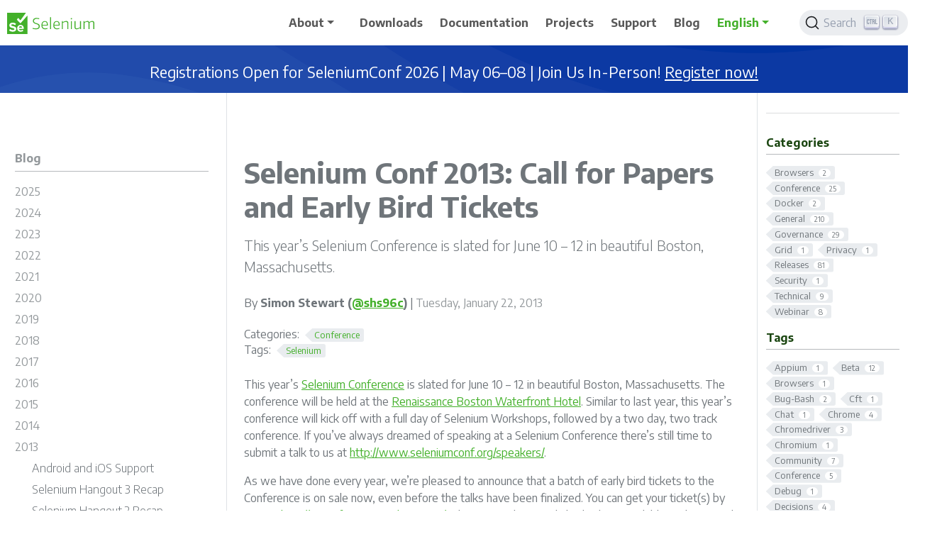

--- FILE ---
content_type: text/html; charset=utf-8
request_url: https://www.selenium.dev/blog/2013/selenium-conf-2013-call-for-papers-and-early-bird-tickets/
body_size: 18915
content:
<!doctype html><html lang=en class=no-js><head><meta charset=utf-8><meta name=viewport content="width=device-width,initial-scale=1,shrink-to-fit=no"><meta name=robots content="index, follow"><link rel="shortcut icon" href=/favicons/favicon.ico><link rel=apple-touch-icon href=/favicons/apple-touch-icon-180x180.png sizes=180x180><link rel=icon type=image/png href=/favicons/favicon-16x16.png sizes=16x16><link rel=icon type=image/png href=/favicons/favicon-32x32.png sizes=32x32><link rel=icon type=image/png href=/favicons/android-36x36.png sizes=36x36><link rel=icon type=image/png href=/favicons/android-48x48.png sizes=48x48><link rel=icon type=image/png href=/favicons/android-72x72.png sizes=72x72><link rel=icon type=image/png href=/favicons/android-96x96.png sizes=96x96><link rel=icon type=image/png href=/favicons/android-144x144.png sizes=144x144><link rel=icon type=image/png href=/favicons/android-192x192.png sizes=192x192><title>Selenium Conf 2013: Call for Papers and Early Bird Tickets | Selenium</title><meta name=description content="This year’s Selenium Conference is slated for June 10 – 12 in beautiful Boston, Massachusetts.
"><meta property="og:url" content="https://www.selenium.dev/blog/2013/selenium-conf-2013-call-for-papers-and-early-bird-tickets/"><meta property="og:site_name" content="Selenium"><meta property="og:title" content="Selenium Conf 2013: Call for Papers and Early Bird Tickets"><meta property="og:description" content="This year’s Selenium Conference is slated for June 10 – 12 in beautiful Boston, Massachusetts."><meta property="og:locale" content="en"><meta property="og:type" content="article"><meta property="article:section" content="blog"><meta property="article:published_time" content="2013-01-22T00:00:00+00:00"><meta property="article:modified_time" content="2021-08-07T21:55:08+02:00"><meta property="article:tag" content="Selenium"><meta property="og:image" content="https://www.selenium.dev/images/selenium_4_logo.png"><meta itemprop=name content="Selenium Conf 2013: Call for Papers and Early Bird Tickets"><meta itemprop=description content="This year’s Selenium Conference is slated for June 10 – 12 in beautiful Boston, Massachusetts."><meta itemprop=datePublished content="2013-01-22T00:00:00+00:00"><meta itemprop=dateModified content="2021-08-07T21:55:08+02:00"><meta itemprop=wordCount content="206"><meta itemprop=image content="https://www.selenium.dev/images/selenium_4_logo.png"><meta itemprop=keywords content="Selenium"><meta name=twitter:card content="summary_large_image"><meta name=twitter:image content="https://www.selenium.dev/images/selenium_4_logo.png"><meta name=twitter:title content="Selenium Conf 2013: Call for Papers and Early Bird Tickets"><meta name=twitter:description content="This year’s Selenium Conference is slated for June 10 – 12 in beautiful Boston, Massachusetts."><link rel=preload href=/scss/main.min.e74ce7d378c23fa94cf49c32c399a8e3da4282a2af1810705aa5b7be0d1b7e30.css as=style><link href=/scss/main.min.e74ce7d378c23fa94cf49c32c399a8e3da4282a2af1810705aa5b7be0d1b7e30.css rel=stylesheet integrity><script src=https://code.jquery.com/jquery-3.7.1.min.js integrity="sha512-v2CJ7UaYy4JwqLDIrZUI/4hqeoQieOmAZNXBeQyjo21dadnwR+8ZaIJVT8EE2iyI61OV8e6M8PP2/4hpQINQ/g==" crossorigin=anonymous></script><link rel=stylesheet href=/css/prism.css><link rel=stylesheet href=https://cdn.jsdelivr.net/npm/@docsearch/css@3.6.0 integrity="sha512-AyDFDkYyALC5qoao077IqAOV7UC4oKCBTp+mJfjIt306AIRoBxoEZYDo0kAx/R7RbT+3EYEky1po/F1w1eQt7g==" crossorigin=anonymous><script defer data-domain=selenium.dev src=https://plausible.io/js/plausible.js></script><script src=/js/docsearch-fix.js></script></head><body class="td-page td-blog"><header><nav class="js-navbar-scroll navbar navbar-expand-lg navbar-light bg-white flex-row td-navbar"><a class=navbar-brand href=/><span class=navbar-logo><svg id="Layer_1" data-name="Layer 1" viewBox="0 0 139.38 34"><defs><style>.cls-1{fill:#43b02a}</style></defs><title>Selenium logo green</title><path class="cls-1" d="M46.2 26.37a18.85 18.85.0 01-2.57-.2 25 25 0 01-2.74-.53v-1.39a25.31 25.31.0 002.71.53 18 18 0 002.5.2 5.51 5.51.0 003.29-.84 2.79 2.79.0 001.14-2.39 2.85 2.85.0 00-1.24-2.49A6 6 0 0048 18.55q-.78-.29-1.67-.55A15.93 15.93.0 0144 17.13a5.92 5.92.0 01-1.58-1.05 3.6 3.6.0 01-.9-1.34A5 5 0 0141.23 13a4.46 4.46.0 01.41-1.93 4.31 4.31.0 011.17-1.5 5.26 5.26.0 011.82-1A8 8 0 0147 8.28a20.51 20.51.0 014.41.57v1.42a20 20 0 00-2.23-.44 15.2 15.2.0 00-2-.15 4.86 4.86.0 00-3.08.9A2.9 2.9.0 0042.88 13a3.25 3.25.0 00.21 1.21 2.61 2.61.0 00.7 1 4.83 4.83.0 001.27.79 14.31 14.31.0 002 .68q1.11.33 2.06.71a6.21 6.21.0 011.65.94 4.09 4.09.0 011.1 1.38 4.54 4.54.0 01.4 2 4.15 4.15.0 01-1.56 3.48A7.16 7.16.0 0146.2 26.37z"/><path class="cls-1" d="M60.62 26.32a5.46 5.46.0 01-4.28-1.62A6.9 6.9.0 0154.88 20a7.8 7.8.0 011.43-5 5 5 0 014.14-1.75 4.24 4.24.0 013.47 1.43A6.48 6.48.0 0165.1 18.8q0 .54.0.92a3.22 3.22.0 01-.09.64H56.44a5.39 5.39.0 001.17 3.5A4.18 4.18.0 0060.8 25a10.52 10.52.0 001.82-.17 11.77 11.77.0 001.93-.52l.12 1.27a10.68 10.68.0 01-2 .55A11.47 11.47.0 0160.62 26.32zM60.4 14.43q-3.68.0-3.94 4.74h7.15a6.49 6.49.0 00-.78-3.63A2.76 2.76.0 0060.4 14.43z"/><path class="cls-1" d="M68.64 7h1.58V26.11H68.64z"/><path class="cls-1" d="M79.56 26.32a5.46 5.46.0 01-4.28-1.62A6.9 6.9.0 0173.83 20a7.8 7.8.0 011.43-5 5 5 0 014.14-1.75 4.24 4.24.0 013.47 1.43A6.48 6.48.0 0184 18.8q0 .54.0.92a3.22 3.22.0 01-.09.64H75.38a5.4 5.4.0 001.17 3.5A4.18 4.18.0 0079.75 25a10.52 10.52.0 001.82-.17 11.8 11.8.0 001.93-.52l.12 1.27a10.68 10.68.0 01-2 .55A11.47 11.47.0 0179.56 26.32zm-.21-11.89q-3.68.0-3.94 4.74h7.15a6.49 6.49.0 00-.78-3.63A2.76 2.76.0 0079.35 14.43z"/><path class="cls-1" d="M87.51 13.37h1.32l.12 1.49h.12q.94-.45 1.72-.78t1.43-.54a8.42 8.42.0 011.2-.31 6.54 6.54.0 011.1-.09A3.3 3.3.0 0197 14a3.63 3.63.0 01.83 2.63v9.51H96.24v-9a3 3 0 00-.55-2 2.18 2.18.0 00-1.69-.6 7.25 7.25.0 00-2.24.41 20.1 20.1.0 00-2.67 1.12v10H87.51z"/><path class="cls-1" d="M102.75 10.52a.93.93.0 01-1.06-1 1.06 1.06.0 012.12.0.93.93.0 01-1.06 1zm-.8 2.85h1.58V26.11h-1.58z"/><path class="cls-1" d="M110.81 26.34q-3.14.0-3.14-3.47v-9.5h1.58v9a3.16 3.16.0 00.48 2 1.92 1.92.0 001.59.6 6.83 6.83.0 002.48-.48q1.25-.48 2.59-1.14V13.37H118V26.11h-1.32l-.12-1.58h-.09l-1.73.81q-.74.34-1.38.57a7.9 7.9.0 01-1.23.33A7.34 7.34.0 01110.81 26.34z"/><path class="cls-1" d="M122.18 13.37h1.3l.14 1.49h.09a19.53 19.53.0 012.58-1.31 5.51 5.51.0 012-.41 2.83 2.83.0 013 1.77h.12q.8-.5 1.45-.83a12.61 12.61.0 011.2-.54 6.17 6.17.0 011-.31 5.18 5.18.0 011-.09 3.3 3.3.0 012.45.84 3.63 3.63.0 01.83 2.63v9.51h-1.56v-9a2.9 2.9.0 00-.55-2 2.21 2.21.0 00-1.69-.59 5.14 5.14.0 00-1.78.38A14.45 14.45.0 00131.6 16v10.1H130v-9a2.9 2.9.0 00-.55-2 2.21 2.21.0 00-1.69-.59 5.24 5.24.0 00-1.86.4A14 14 0 00123.76 16V26.11h-1.58z"/><path class="cls-1" d="M21.45 21.51a2.49 2.49.0 00-2.55 2.21.08.08.0 00.08.1h4.95a.08.08.0 00.08-.09 2.41 2.41.0 00-2.56-2.22z"/><path class="cls-1" d="M32.06 4.91 21.56 16.7a.32.32.0 01-.47.0l-5.36-5.53a.32.32.0 010-.4L17.5 8.5a.32.32.0 01.52.0l3 3.32a.32.32.0 00.49.0L29.87.36A.23.23.0 0029.69.0H.25A.25.25.0 000 .25v33.5A.25.25.0 00.25 34h32a.25.25.0 00.25-.25V5.06A.23.23.0 0032.06 4.91zm-23 25.36a8.08 8.08.0 01-5.74-2 .31.31.0 010-.41l1.25-1.75A.31.31.0 015 26a6.15 6.15.0 004.2 1.64c1.64.0 2.44-.76 2.44-1.56.0-2.48-8.08-.78-8.08-6.06.0-2.33 2-4.27 5.32-4.27a7.88 7.88.0 015.25 1.76.31.31.0 010 .43L12.9 19.65a.31.31.0 01-.45.05 6.08 6.08.0 00-3.84-1.32c-1.28.0-2 .57-2 1.41.0 2.23 8.06.74 8.06 6C14.67 28.33 12.84 30.27 9.05 30.27zM26.68 25.4a.27.27.0 01-.28.28H19a.09.09.0 00-.08.1 2.81 2.81.0 003 2.32 4.62 4.62.0 002.56-.84.27.27.0 01.4.06l.9 1.31a.28.28.0 01-.06.37 6.67 6.67.0 01-4.1 1.28 5.28 5.28.0 01-5.57-5.48 5.31 5.31.0 015.4-5.46c3.11.0 5.22 2.33 5.22 5.74z"/></svg></span>
</a><button class=navbar-toggler type=button data-bs-toggle=collapse data-bs-target=#main_navbar aria-controls=main_navbar aria-expanded=false aria-label="Toggle navigation">
<span class=navbar-toggler-icon></span></button><div class="collapse navbar-collapse justify-content-end" id=main_navbar><ul class="navbar-nav mr-4 mb-2 mb-lg-0 ps-4 ps-lg-2"><li class="nav-item dropdown"><a class="nav-link dropdown-toggle" href=# id=navbarDropdown role=button data-bs-toggle=dropdown aria-haspopup=true aria-expanded=false>About</a><div class=dropdown-menu aria-labelledby=navbarDropdown><a class=dropdown-item href=/about>About Selenium</a>
<a class=dropdown-item href=/project>Structure and Governance</a>
<a class=dropdown-item href=/events>Events</a>
<a class=dropdown-item href=/ecosystem>Ecosystem</a>
<a class=dropdown-item href=/history>History</a>
<a class=dropdown-item href=/getinvolved>Get Involved</a>
<a class=dropdown-item href=/sponsors>Sponsors</a>
<a class=dropdown-item href=/sponsor>Sponsor Us</a></div></li><li class="nav-item mr-4 mb-2 mb-lg-0"><a class=nav-link href=/downloads><span>Downloads</span></a></li><li class="nav-item mr-4 mb-2 mb-lg-0"><a class=nav-link href=/documentation><span>Documentation</span></a></li><li class="nav-item mr-4 mb-2 mb-lg-0"><a class=nav-link href=/projects><span>Projects</span></a></li><li class="nav-item mr-4 mb-2 mb-lg-0"><a class=nav-link href=/support><span>Support</span></a></li><li class="nav-item mr-4 mb-2 mb-lg-0"><a class=nav-link href=/blog><span>Blog</span></a></li><li class="nav-item dropdown d-none d-lg-block"><div class=dropdown><a class="nav-link dropdown-toggle" href=# role=button data-bs-toggle=dropdown aria-haspopup=true aria-expanded=false>English</a><ul class=dropdown-menu><li><a class=dropdown-item href=/pt-br/>Português (Brasileiro)</a></li><li><a class=dropdown-item href=/zh-cn/>中文简体</a></li><li><a class=dropdown-item href=/ja/>日本語</a></li></ul></div></li></ul><div class=navbar-nav><div class=td-search><div class=td-search--algolia id=docsearch-1></div></div></div></div></nav><section id=announcement-banner class="alert-static g-0 row -bg-selenium-blue"><div class="container g-0" style=padding:10px><div class="row g-0 justify-content-center"><div class="alert alert-selenium-blue col-12 fade show mb-0 p-0 -bg-selenium-blue" role=alert><h4 class="alert-heading text-center m-2">Registrations Open for SeleniumConf 2026 | May 06–08 | Join Us In-Person!
<a href="https://seleniumconf.com/register/?utm_medium=Referral&utm_source=selenium.dev&utm_campaign=register" target=_blank aria-pressed=true>Register now!</a></h4></div></div></div></section></header><div class="container-fluid td-outer"><div class=td-main><div class="row flex-xl-nowrap"><aside class="col-12 col-md-3 col-xl-3 td-sidebar d-print-none"><div id=td-sidebar-menu class=td-sidebar__inner><div id=content-mobile><form class="td-sidebar__search d-flex align-items-center"><div class=td-search><div class=td-search--algolia id=docsearch-0></div></div><button class="btn btn-link td-sidebar__toggle d-md-none p-0 ms-3 fas fa-bars" type=button data-bs-toggle=collapse data-bs-target=#td-section-nav aria-controls=td-section-nav aria-expanded=false aria-label="Toggle section navigation"></button></form></div><div id=content-desktop></div><nav class="td-sidebar-nav collapse td-sidebar-nav--search-disabled" id=td-section-nav><div class="td-sidebar-nav__section nav-item dropdown d-block d-lg-none"><div class=dropdown><a class="nav-link dropdown-toggle" href=# role=button data-bs-toggle=dropdown aria-haspopup=true aria-expanded=false>English</a><ul class=dropdown-menu><li><a class=dropdown-item href=/pt-br/>Português (Brasileiro)</a></li><li><a class=dropdown-item href=/zh-cn/>中文简体</a></li><li><a class=dropdown-item href=/ja/>日本語</a></li></ul></div></div><ul class="td-sidebar-nav__section pe-md-3 ul-0"><li class="td-sidebar-nav__section-title td-sidebar-nav__section with-child active-path" id=m-blog-li><a href=/blog/ class="align-left ps-0 td-sidebar-link td-sidebar-link__section tree-root" id=m-blog><span>Blog</span></a><ul class=ul-1><li class="td-sidebar-nav__section-title td-sidebar-nav__section with-child" id=m-blog2025-li><a href=/blog/2025/ title="Blog Posts - 2025" class="align-left ps-0 td-sidebar-link td-sidebar-link__section" id=m-blog2025><span>2025</span></a><ul class="ul-2 foldable"><li class="td-sidebar-nav__section-title td-sidebar-nav__section without-child collapse" id=m-blog2025python39-eol-li><a href=/blog/2025/python3.9-eol/ class="align-left ps-0 td-sidebar-link td-sidebar-link__page" id=m-blog2025python39-eol><span>Ending Support for Python 3.9</span></a></li><li class="td-sidebar-nav__section-title td-sidebar-nav__section without-child collapse" id=m-blog2025selenium_manager_usage_whats_behind_chrome_1270653399-li><a href=/blog/2025/selenium_manager_usage_whats_behind_chrome_127.0.6533.99/ class="align-left ps-0 td-sidebar-link td-sidebar-link__page" id=m-blog2025selenium_manager_usage_whats_behind_chrome_1270653399><span>A Curious Case of Selenium Manager Usage: What's Behind Chrome 127.0.6533.99?</span></a></li><li class="td-sidebar-nav__section-title td-sidebar-nav__section without-child collapse" id=m-blog2025selenium-4-35-released-li><a href=/blog/2025/selenium-4-35-released/ class="align-left ps-0 td-sidebar-link td-sidebar-link__page" id=m-blog2025selenium-4-35-released><span>Selenium 4.35 Released!</span></a></li><li class="td-sidebar-nav__section-title td-sidebar-nav__section without-child collapse" id=m-blog2025selenium-community-live-episode8-li><a href=/blog/2025/selenium-community-live-episode8/ class="align-left ps-0 td-sidebar-link td-sidebar-link__page" id=m-blog2025selenium-community-live-episode8><span>Selenium Community Live - Episode 8</span></a></li><li class="td-sidebar-nav__section-title td-sidebar-nav__section without-child collapse" id=m-blog2025selenium-community-live-episode7-li><a href=/blog/2025/selenium-community-live-episode7/ class="align-left ps-0 td-sidebar-link td-sidebar-link__page" id=m-blog2025selenium-community-live-episode7><span>Selenium Community Live - Episode 7</span></a></li><li class="td-sidebar-nav__section-title td-sidebar-nav__section without-child collapse" id=m-blog2025selenium-4-34-released-li><a href=/blog/2025/selenium-4-34-released/ class="align-left ps-0 td-sidebar-link td-sidebar-link__page" id=m-blog2025selenium-4-34-released><span>Selenium 4.34 Released!</span></a></li><li class="td-sidebar-nav__section-title td-sidebar-nav__section without-child collapse" id=m-blog2025selenium-4-33-released-li><a href=/blog/2025/selenium-4-33-released/ class="align-left ps-0 td-sidebar-link td-sidebar-link__page" id=m-blog2025selenium-4-33-released><span>Selenium 4.33 Released!</span></a></li><li class="td-sidebar-nav__section-title td-sidebar-nav__section without-child collapse" id=m-blog2025selenium-community-live-episode6-li><a href=/blog/2025/selenium-community-live-episode6/ class="align-left ps-0 td-sidebar-link td-sidebar-link__page" id=m-blog2025selenium-community-live-episode6><span>Selenium Community Live - Episode 6</span></a></li><li class="td-sidebar-nav__section-title td-sidebar-nav__section without-child collapse" id=m-blog2025selenium-4-32-released-li><a href=/blog/2025/selenium-4-32-released/ class="align-left ps-0 td-sidebar-link td-sidebar-link__page" id=m-blog2025selenium-4-32-released><span>Selenium 4.32 Released!</span></a></li><li class="td-sidebar-nav__section-title td-sidebar-nav__section without-child collapse" id=m-blog2025selenium-community-live-episode5-li><a href=/blog/2025/selenium-community-live-episode5/ class="align-left ps-0 td-sidebar-link td-sidebar-link__page" id=m-blog2025selenium-community-live-episode5><span>Selenium Community Live - Episode 5</span></a></li><li class="td-sidebar-nav__section-title td-sidebar-nav__section without-child collapse" id=m-blog2025selenium-appium-conference-2025-li><a href=/blog/2025/selenium-appium-conference-2025/ title="Selenium Conference and Appium Conference 2025, Valencia Spain" class="align-left ps-0 td-sidebar-link td-sidebar-link__page" id=m-blog2025selenium-appium-conference-2025><span>Selenium Conference Appium Conference 2025 Valencia Spain</span></a></li><li class="td-sidebar-nav__section-title td-sidebar-nav__section without-child collapse" id=m-blog2025lambdatest-selenium-partnership-li><a href=/blog/2025/lambdatest-selenium-partnership/ class="align-left ps-0 td-sidebar-link td-sidebar-link__page" id=m-blog2025lambdatest-selenium-partnership><span>LambdaTest Becomes a Selenium Development Partner</span></a></li><li class="td-sidebar-nav__section-title td-sidebar-nav__section without-child collapse" id=m-blog2025selenium-4-31-released-li><a href=/blog/2025/selenium-4-31-released/ class="align-left ps-0 td-sidebar-link td-sidebar-link__page" id=m-blog2025selenium-4-31-released><span>Selenium 4.31 Released!</span></a></li><li class="td-sidebar-nav__section-title td-sidebar-nav__section without-child collapse" id=m-blog2025selenium-4-30-released-li><a href=/blog/2025/selenium-4-30-released/ class="align-left ps-0 td-sidebar-link td-sidebar-link__page" id=m-blog2025selenium-4-30-released><span>Selenium 4.30 Released!</span></a></li><li class="td-sidebar-nav__section-title td-sidebar-nav__section without-child collapse" id=m-blog2025selenium-community-live-episode4-li><a href=/blog/2025/selenium-community-live-episode4/ class="align-left ps-0 td-sidebar-link td-sidebar-link__page" id=m-blog2025selenium-community-live-episode4><span>Selenium Community Live - Episode 4</span></a></li><li class="td-sidebar-nav__section-title td-sidebar-nav__section without-child collapse" id=m-blog2025selenium-4-29-released-li><a href=/blog/2025/selenium-4-29-released/ class="align-left ps-0 td-sidebar-link td-sidebar-link__page" id=m-blog2025selenium-4-29-released><span>Selenium 4.29 Released!</span></a></li><li class="td-sidebar-nav__section-title td-sidebar-nav__section without-child collapse" id=m-blog2025remove-cdp-firefox-li><a href=/blog/2025/remove-cdp-firefox/ class="align-left ps-0 td-sidebar-link td-sidebar-link__page" id=m-blog2025remove-cdp-firefox><span>Removing ChromeDevTools Support For Firefox</span></a></li><li class="td-sidebar-nav__section-title td-sidebar-nav__section without-child collapse" id=m-blog2025selenium-community-live-episode2-li><a href=/blog/2025/selenium-community-live-episode2/ class="align-left ps-0 td-sidebar-link td-sidebar-link__page" id=m-blog2025selenium-community-live-episode2><span>Selenium Community Live - Episode 2</span></a></li><li class="td-sidebar-nav__section-title td-sidebar-nav__section without-child collapse" id=m-blog2025selenium-4-28-released-li><a href=/blog/2025/selenium-4-28-released/ class="align-left ps-0 td-sidebar-link td-sidebar-link__page" id=m-blog2025selenium-4-28-released><span>Selenium 4.28 Released!</span></a></li></ul></li><li class="td-sidebar-nav__section-title td-sidebar-nav__section with-child" id=m-blog2024-li><a href=/blog/2024/ title="Blog Posts - 2024" class="align-left ps-0 td-sidebar-link td-sidebar-link__section" id=m-blog2024><span>2024</span></a><ul class="ul-2 foldable"><li class="td-sidebar-nav__section-title td-sidebar-nav__section without-child collapse" id=m-blog2024selenium-community-live-episode1-li><a href=/blog/2024/selenium-community-live-episode1/ class="align-left ps-0 td-sidebar-link td-sidebar-link__page" id=m-blog2024selenium-community-live-episode1><span>Selenium Community Live - Episode 1</span></a></li><li class="td-sidebar-nav__section-title td-sidebar-nav__section without-child collapse" id=m-blog2024selenium-4-27-released-li><a href=/blog/2024/selenium-4-27-released/ class="align-left ps-0 td-sidebar-link td-sidebar-link__page" id=m-blog2024selenium-4-27-released><span>Selenium 4.27 Released!</span></a></li><li class="td-sidebar-nav__section-title td-sidebar-nav__section without-child collapse" id=m-blog2024selenium-4-26-released-li><a href=/blog/2024/selenium-4-26-released/ class="align-left ps-0 td-sidebar-link td-sidebar-link__page" id=m-blog2024selenium-4-26-released><span>Selenium 4.26 Released!</span></a></li><li class="td-sidebar-nav__section-title td-sidebar-nav__section without-child collapse" id=m-blog2024selenium-milestone-20yrs-blog-li><a href=/blog/2024/selenium-milestone-20yrs-blog/ title="Celebrating 20 Years of Selenium: A Journey of Innovation in Browser Automation" class="align-left ps-0 td-sidebar-link td-sidebar-link__page" id=m-blog2024selenium-milestone-20yrs-blog><span>Celebrating 20 Years of Selenium</span></a></li><li class="td-sidebar-nav__section-title td-sidebar-nav__section without-child collapse" id=m-blog2024seleniumconf-appiumconf-valencia-2025-li><a href=/blog/2024/seleniumconf-appiumconf-valencia-2025/ class="align-left ps-0 td-sidebar-link td-sidebar-link__page" id=m-blog2024seleniumconf-appiumconf-valencia-2025><span>Announcing SeleniumConf & AppiumConf 2025</span></a></li><li class="td-sidebar-nav__section-title td-sidebar-nav__section without-child collapse" id=m-blog2024selenium-4-25-released-li><a href=/blog/2024/selenium-4-25-released/ class="align-left ps-0 td-sidebar-link td-sidebar-link__page" id=m-blog2024selenium-4-25-released><span>Selenium 4.25 Released!</span></a></li><li class="td-sidebar-nav__section-title td-sidebar-nav__section without-child collapse" id=m-blog2024selenium-4-24-released-li><a href=/blog/2024/selenium-4-24-released/ class="align-left ps-0 td-sidebar-link td-sidebar-link__page" id=m-blog2024selenium-4-24-released><span>Selenium 4.24 Released!</span></a></li><li class="td-sidebar-nav__section-title td-sidebar-nav__section without-child collapse" id=m-blog2024htmlunit-remote-for-selenium-4-grid-li><a href=/blog/2024/htmlunit-remote-for-selenium-4-grid/ class="align-left ps-0 td-sidebar-link td-sidebar-link__page" id=m-blog2024htmlunit-remote-for-selenium-4-grid><span>HtmlUnit Remote: Acquiring Remote HtmlUnitDriver Session in Selenium 4 Grid</span></a></li><li class="td-sidebar-nav__section-title td-sidebar-nav__section without-child collapse" id=m-blog2024chrome-browser-woes-li><a href=/blog/2024/chrome-browser-woes/ class="align-left ps-0 td-sidebar-link td-sidebar-link__page" id=m-blog2024chrome-browser-woes><span>Two Chrome features you should disable</span></a></li><li class="td-sidebar-nav__section-title td-sidebar-nav__section without-child collapse" id=m-blog2024welcoming-puppeteer-to-the-webdriver-world-li><a href=/blog/2024/welcoming-puppeteer-to-the-webdriver-world/ class="align-left ps-0 td-sidebar-link td-sidebar-link__page" id=m-blog2024welcoming-puppeteer-to-the-webdriver-world><span>Welcoming Puppeteer to the WebDriver World</span></a></li><li class="td-sidebar-nav__section-title td-sidebar-nav__section without-child collapse" id=m-blog2024protecting-unsecured-selenium-grid-li><a href=/blog/2024/protecting-unsecured-selenium-grid/ title="Protecting unsecured Selenium Grids against SeleniumGreed" class="align-left ps-0 td-sidebar-link td-sidebar-link__page" id=m-blog2024protecting-unsecured-selenium-grid><span>Protecting unsecured Selenium Grids</span></a></li><li class="td-sidebar-nav__section-title td-sidebar-nav__section without-child collapse" id=m-blog2024selenium-4-23-released-li><a href=/blog/2024/selenium-4-23-released/ class="align-left ps-0 td-sidebar-link td-sidebar-link__page" id=m-blog2024selenium-4-23-released><span>Selenium 4.23 Released!</span></a></li><li class="td-sidebar-nav__section-title td-sidebar-nav__section without-child collapse" id=m-blog2024saucelabs-selenium-partnership-li><a href=/blog/2024/saucelabs-selenium-partnership/ title="Sauce Labs: A New Milestone with Selenium" class="align-left ps-0 td-sidebar-link td-sidebar-link__page" id=m-blog2024saucelabs-selenium-partnership><span>Sauce Labs & Selenium Partnership</span></a></li><li class="td-sidebar-nav__section-title td-sidebar-nav__section without-child collapse" id=m-blog2024browserstack-selenium-partnership-li><a href=/blog/2024/browserstack-selenium-partnership/ class="align-left ps-0 td-sidebar-link td-sidebar-link__page" id=m-blog2024browserstack-selenium-partnership><span>Celebrating a Milestone: BrowserStack Becomes Selenium's Development Partner</span></a></li><li class="td-sidebar-nav__section-title td-sidebar-nav__section without-child collapse" id=m-blog2024selenium-4-22-released-li><a href=/blog/2024/selenium-4-22-released/ class="align-left ps-0 td-sidebar-link td-sidebar-link__page" id=m-blog2024selenium-4-22-released><span>Selenium 4.22 Released!</span></a></li><li class="td-sidebar-nav__section-title td-sidebar-nav__section without-child collapse" id=m-blog2024multi-arch-images-via-docker-selenium-li><a href=/blog/2024/multi-arch-images-via-docker-selenium/ class="align-left ps-0 td-sidebar-link td-sidebar-link__page" id=m-blog2024multi-arch-images-via-docker-selenium><span>Multi-Arch Images via Docker Selenium</span></a></li><li class="td-sidebar-nav__section-title td-sidebar-nav__section without-child collapse" id=m-blog2024selenium-4-21-released-li><a href=/blog/2024/selenium-4-21-released/ class="align-left ps-0 td-sidebar-link td-sidebar-link__page" id=m-blog2024selenium-4-21-released><span>Selenium 4.21 Released!</span></a></li><li class="td-sidebar-nav__section-title td-sidebar-nav__section without-child collapse" id=m-blog2024selenium-4-20-released-li><a href=/blog/2024/selenium-4-20-released/ class="align-left ps-0 td-sidebar-link td-sidebar-link__page" id=m-blog2024selenium-4-20-released><span>Selenium 4.20 Released!</span></a></li><li class="td-sidebar-nav__section-title td-sidebar-nav__section without-child collapse" id=m-blog2024selenium-4-19-released-li><a href=/blog/2024/selenium-4-19-released/ class="align-left ps-0 td-sidebar-link td-sidebar-link__page" id=m-blog2024selenium-4-19-released><span>Selenium 4.19 Released!</span></a></li><li class="td-sidebar-nav__section-title td-sidebar-nav__section without-child collapse" id=m-blog2024bidi-java-breaking-change-li><a href=/blog/2024/bidi-java-breaking-change/ class="align-left ps-0 td-sidebar-link td-sidebar-link__page" id=m-blog2024bidi-java-breaking-change><span>Update imports to use BiDi Java</span></a></li><li class="td-sidebar-nav__section-title td-sidebar-nav__section without-child collapse" id=m-blog2024selenium-4-18-released-li><a href=/blog/2024/selenium-4-18-released/ class="align-left ps-0 td-sidebar-link td-sidebar-link__page" id=m-blog2024selenium-4-18-released><span>Selenium 4.18 Released!</span></a></li><li class="td-sidebar-nav__section-title td-sidebar-nav__section without-child collapse" id=m-blog2024selenium-4-17-released-li><a href=/blog/2024/selenium-4-17-released/ class="align-left ps-0 td-sidebar-link td-sidebar-link__page" id=m-blog2024selenium-4-17-released><span>Selenium 4.17 Released!</span></a></li><li class="td-sidebar-nav__section-title td-sidebar-nav__section without-child collapse" id=m-blog2024selenium-vs-blog-posts-li><a href=/blog/2024/selenium-vs-blog-posts/ class="align-left ps-0 td-sidebar-link td-sidebar-link__page" id=m-blog2024selenium-vs-blog-posts><span>Selenium Vs … blog posts</span></a></li></ul></li><li class="td-sidebar-nav__section-title td-sidebar-nav__section with-child" id=m-blog2023-li><a href=/blog/2023/ title="Blog Posts - 2023" class="align-left ps-0 td-sidebar-link td-sidebar-link__section" id=m-blog2023><span>2023</span></a><ul class="ul-2 foldable"><li class="td-sidebar-nav__section-title td-sidebar-nav__section without-child collapse" id=m-blog2023java-removal-of-deprecated-events-classes-li><a href=/blog/2023/java-removal-of-deprecated-events-classes/ class="align-left ps-0 td-sidebar-link td-sidebar-link__page" id=m-blog2023java-removal-of-deprecated-events-classes><span>Removal of AbstractEventListener + EventFiringWebDriver + WebDriverEventListener</span></a></li><li class="td-sidebar-nav__section-title td-sidebar-nav__section without-child collapse" id=m-blog2023selenium-4-16-released-li><a href=/blog/2023/selenium-4-16-released/ class="align-left ps-0 td-sidebar-link td-sidebar-link__page" id=m-blog2023selenium-4-16-released><span>Selenium 4.16 Released!</span></a></li><li class="td-sidebar-nav__section-title td-sidebar-nav__section without-child collapse" id=m-blog2023novelties_in_selenium_manager_0415-li><a href=/blog/2023/novelties_in_selenium_manager_0.4.15/ class="align-left ps-0 td-sidebar-link td-sidebar-link__page" id=m-blog2023novelties_in_selenium_manager_0415><span>Novelties in Selenium Manager 0.4.15</span></a></li><li class="td-sidebar-nav__section-title td-sidebar-nav__section without-child collapse" id=m-blog2023selenium-4-15-released-li><a href=/blog/2023/selenium-4-15-released/ class="align-left ps-0 td-sidebar-link td-sidebar-link__page" id=m-blog2023selenium-4-15-released><span>Selenium 4.15 Released!</span></a></li><li class="td-sidebar-nav__section-title td-sidebar-nav__section without-child collapse" id=m-blog2023selenium-open-space-conference-li><a href=/blog/2023/selenium-open-space-conference/ class="align-left ps-0 td-sidebar-link td-sidebar-link__page" id=m-blog2023selenium-open-space-conference><span>Selenium Open Space Conference Oct 28th</span></a></li><li class="td-sidebar-nav__section-title td-sidebar-nav__section without-child collapse" id=m-blog2023status_of_selenium_manager_in_october_2023-li><a href=/blog/2023/status_of_selenium_manager_in_october_2023/ class="align-left ps-0 td-sidebar-link td-sidebar-link__page" id=m-blog2023status_of_selenium_manager_in_october_2023><span>Status of Selenium Manager in October 2023</span></a></li><li class="td-sidebar-nav__section-title td-sidebar-nav__section without-child collapse" id=m-blog2023selenium-4-13-0-released-li><a href=/blog/2023/selenium-4-13-0-released/ class="align-left ps-0 td-sidebar-link td-sidebar-link__page" id=m-blog2023selenium-4-13-0-released><span>Selenium 4.13 Released!</span></a></li><li class="td-sidebar-nav__section-title td-sidebar-nav__section without-child collapse" id=m-blog2023selenium-4-14-released-li><a href=/blog/2023/selenium-4-14-released/ class="align-left ps-0 td-sidebar-link td-sidebar-link__page" id=m-blog2023selenium-4-14-released><span>Selenium 4.14 Released!</span></a></li><li class="td-sidebar-nav__section-title td-sidebar-nav__section without-child collapse" id=m-blog2023selenium-4-12-0-released-li><a href=/blog/2023/selenium-4-12-0-released/ class="align-left ps-0 td-sidebar-link td-sidebar-link__page" id=m-blog2023selenium-4-12-0-released><span>Selenium 4.12.0 Released!</span></a></li><li class="td-sidebar-nav__section-title td-sidebar-nav__section without-child collapse" id=m-blog2023whats_new_in_selenium_manager_0412_shipped_with_selenium_4120-li><a href=/blog/2023/whats_new_in_selenium_manager_0.4.12_shipped_with_selenium_4.12.0/ class="align-left ps-0 td-sidebar-link td-sidebar-link__page" id=m-blog2023whats_new_in_selenium_manager_0412_shipped_with_selenium_4120><span>What's new in Selenium Manager 0.4.12, shipped with Selenium 4.12.0</span></a></li><li class="td-sidebar-nav__section-title td-sidebar-nav__section without-child collapse" id=m-blog2023selenium-4-11-0-released-li><a href=/blog/2023/selenium-4-11-0-released/ class="align-left ps-0 td-sidebar-link td-sidebar-link__page" id=m-blog2023selenium-4-11-0-released><span>Selenium 4.11.0 Released!</span></a></li><li class="td-sidebar-nav__section-title td-sidebar-nav__section without-child collapse" id=m-blog2023whats-new-in-selenium-manager-with-selenium-4110-li><a href=/blog/2023/whats-new-in-selenium-manager-with-selenium-4.11.0/ class="align-left ps-0 td-sidebar-link td-sidebar-link__page" id=m-blog2023whats-new-in-selenium-manager-with-selenium-4110><span>What's new in Selenium Manager with Selenium 4.11.0</span></a></li><li class="td-sidebar-nav__section-title td-sidebar-nav__section without-child collapse" id=m-blog2023building-selenium-li><a href=/blog/2023/building-selenium/ title="Building Selenium" class="align-left ps-0 td-sidebar-link td-sidebar-link__page" id=m-blog2023building-selenium><span>How We Build Selenium</span></a></li><li class="td-sidebar-nav__section-title td-sidebar-nav__section without-child collapse" id=m-blog2023java-8-support-li><a href=/blog/2023/java-8-support/ class="align-left ps-0 td-sidebar-link td-sidebar-link__page" id=m-blog2023java-8-support><span>Java 8 support in Selenium</span></a></li><li class="td-sidebar-nav__section-title td-sidebar-nav__section without-child collapse" id=m-blog2023selenium-4-10-0-released-li><a href=/blog/2023/selenium-4-10-0-released/ class="align-left ps-0 td-sidebar-link td-sidebar-link__page" id=m-blog2023selenium-4-10-0-released><span>Selenium 4.10.0 Released!</span></a></li><li class="td-sidebar-nav__section-title td-sidebar-nav__section without-child collapse" id=m-blog2023invalid-selector-exception-has-changed-li><a href=/blog/2023/invalid-selector-exception-has-changed/ class="align-left ps-0 td-sidebar-link td-sidebar-link__page" id=m-blog2023invalid-selector-exception-has-changed><span>InvalidSelectorException has changed</span></a></li><li class="td-sidebar-nav__section-title td-sidebar-nav__section without-child collapse" id=m-blog2023selenium-4-9-0-released-li><a href=/blog/2023/selenium-4-9-0-released/ class="align-left ps-0 td-sidebar-link td-sidebar-link__page" id=m-blog2023selenium-4-9-0-released><span>Selenium 4.9.0 Released!</span></a></li><li class="td-sidebar-nav__section-title td-sidebar-nav__section without-child collapse" id=m-blog2023lets-meet-in-person-at-seleniumconf-2023-li><a href=/blog/2023/lets-meet-in-person-at-seleniumconf-2023/ class="align-left ps-0 td-sidebar-link td-sidebar-link__page" id=m-blog2023lets-meet-in-person-at-seleniumconf-2023><span>Let's meet at SeleniumConf, Once Again!</span></a></li><li class="td-sidebar-nav__section-title td-sidebar-nav__section without-child collapse" id=m-blog2023headless-is-going-away-li><a href=/blog/2023/headless-is-going-away/ class="align-left ps-0 td-sidebar-link td-sidebar-link__page" id=m-blog2023headless-is-going-away><span>Headless is Going Away!</span></a></li><li class="td-sidebar-nav__section-title td-sidebar-nav__section without-child collapse" id=m-blog2023selenium-4-8-0-released-li><a href=/blog/2023/selenium-4-8-0-released/ class="align-left ps-0 td-sidebar-link td-sidebar-link__page" id=m-blog2023selenium-4-8-0-released><span>Selenium 4.8.0 Released!</span></a></li></ul></li><li class="td-sidebar-nav__section-title td-sidebar-nav__section with-child" id=m-blog2022-li><a href=/blog/2022/ title="Blog Posts - 2022" class="align-left ps-0 td-sidebar-link td-sidebar-link__section" id=m-blog2022><span>2022</span></a><ul class="ul-2 foldable"><li class="td-sidebar-nav__section-title td-sidebar-nav__section without-child collapse" id=m-blog2022end-of-year-review-li><a href=/blog/2022/end-of-year-review/ class="align-left ps-0 td-sidebar-link td-sidebar-link__page" id=m-blog2022end-of-year-review><span>Year End Review 2022</span></a></li><li class="td-sidebar-nav__section-title td-sidebar-nav__section without-child collapse" id=m-blog2022seleniumconf-chicago-2023-update-li><a href=/blog/2022/seleniumconf-chicago-2023-update/ class="align-left ps-0 td-sidebar-link td-sidebar-link__page" id=m-blog2022seleniumconf-chicago-2023-update><span>SeleniumConf Chicago 2023 Speakers Announced</span></a></li><li class="td-sidebar-nav__section-title td-sidebar-nav__section without-child collapse" id=m-blog2022selenium-4-7-0-released-li><a href=/blog/2022/selenium-4-7-0-released/ class="align-left ps-0 td-sidebar-link td-sidebar-link__page" id=m-blog2022selenium-4-7-0-released><span>Selenium 4.7.0 Released!</span></a></li><li class="td-sidebar-nav__section-title td-sidebar-nav__section without-child collapse" id=m-blog2022bellatrix-test-automation-framework-li><a href=/blog/2022/bellatrix-test-automation-framework/ class="align-left ps-0 td-sidebar-link td-sidebar-link__page" id=m-blog2022bellatrix-test-automation-framework><span>BELLATRIX Test Automation Framework for C# and JAVA</span></a></li><li class="td-sidebar-nav__section-title td-sidebar-nav__section without-child collapse" id=m-blog2022introducing-selenium-manager-li><a href=/blog/2022/introducing-selenium-manager/ class="align-left ps-0 td-sidebar-link td-sidebar-link__page" id=m-blog2022introducing-selenium-manager><span>Introducing Selenium Manager</span></a></li><li class="td-sidebar-nav__section-title td-sidebar-nav__section without-child collapse" id=m-blog2022selenium-4-6-0-released-li><a href=/blog/2022/selenium-4-6-0-released/ class="align-left ps-0 td-sidebar-link td-sidebar-link__page" id=m-blog2022selenium-4-6-0-released><span>Selenium 4.6.0 Released!</span></a></li><li class="td-sidebar-nav__section-title td-sidebar-nav__section without-child collapse" id=m-blog2022selenium-4-5-0-released-li><a href=/blog/2022/selenium-4-5-0-released/ class="align-left ps-0 td-sidebar-link td-sidebar-link__page" id=m-blog2022selenium-4-5-0-released><span>Selenium 4.5.0 Released!</span></a></li><li class="td-sidebar-nav__section-title td-sidebar-nav__section without-child collapse" id=m-blog2022using-java11-httpclient-li><a href=/blog/2022/using-java11-httpclient/ class="align-left ps-0 td-sidebar-link td-sidebar-link__page" id=m-blog2022using-java11-httpclient><span>Using Java 11+ HTTP Client in Selenium 4.5.0 and beyond</span></a></li><li class="td-sidebar-nav__section-title td-sidebar-nav__section without-child collapse" id=m-blog2022dev-and-beta-channel-browsers-via-docker-selenium-li><a href=/blog/2022/dev-and-beta-channel-browsers-via-docker-selenium/ class="align-left ps-0 td-sidebar-link td-sidebar-link__page" id=m-blog2022dev-and-beta-channel-browsers-via-docker-selenium><span>Dev and Beta Channel Browsers via Docker Selenium</span></a></li><li class="td-sidebar-nav__section-title td-sidebar-nav__section without-child collapse" id=m-blog2022scaling-grid-with-keda-li><a href=/blog/2022/scaling-grid-with-keda/ class="align-left ps-0 td-sidebar-link td-sidebar-link__page" id=m-blog2022scaling-grid-with-keda><span>Scaling a Kubernetes Selenium Grid with KEDA</span></a></li><li class="td-sidebar-nav__section-title td-sidebar-nav__section without-child collapse" id=m-blog2022selenium-4-4-0-released-li><a href=/blog/2022/selenium-4-4-0-released/ class="align-left ps-0 td-sidebar-link td-sidebar-link__page" id=m-blog2022selenium-4-4-0-released><span>Selenium 4.4.0 Released!</span></a></li><li class="td-sidebar-nav__section-title td-sidebar-nav__section without-child collapse" id=m-blog2022test-automation-summit-li><a href=/blog/2022/test-automation-summit/ class="align-left ps-0 td-sidebar-link td-sidebar-link__page" id=m-blog2022test-automation-summit><span>Test Automation Summit Berlin</span></a></li><li class="td-sidebar-nav__section-title td-sidebar-nav__section without-child collapse" id=m-blog2022legacy-protocol-support-li><a href=/blog/2022/legacy-protocol-support/ class="align-left ps-0 td-sidebar-link td-sidebar-link__page" id=m-blog2022legacy-protocol-support><span>Removing Legacy Protocol Support</span></a></li><li class="td-sidebar-nav__section-title td-sidebar-nav__section without-child collapse" id=m-blog2022python-locators-se4-li><a href=/blog/2022/python-locators-se4/ title="Locate your locators - Python bindings changes upcoming" class="align-left ps-0 td-sidebar-link td-sidebar-link__page" id=m-blog2022python-locators-se4><span>Locate Your Locators</span></a></li><li class="td-sidebar-nav__section-title td-sidebar-nav__section without-child collapse" id=m-blog2022ie-edge-support-li><a href=/blog/2022/ie-edge-support/ class="align-left ps-0 td-sidebar-link td-sidebar-link__page" id=m-blog2022ie-edge-support><span>IE Mode in Edge supported by IEDriver</span></a></li></ul></li><li class="td-sidebar-nav__section-title td-sidebar-nav__section with-child" id=m-blog2021-li><a href=/blog/2021/ title="Blog Posts - 2021" class="align-left ps-0 td-sidebar-link td-sidebar-link__section" id=m-blog2021><span>2021</span></a><ul class="ul-2 foldable"><li class="td-sidebar-nav__section-title td-sidebar-nav__section without-child collapse" id=m-blog2021docs-translations-li><a href=/blog/2021/docs-translations/ class="align-left ps-0 td-sidebar-link td-sidebar-link__page" id=m-blog2021docs-translations><span>Improving & refining our Docs translations</span></a></li><li class="td-sidebar-nav__section-title td-sidebar-nav__section without-child collapse" id=m-blog2021stepping-down-stepping-up-li><a href=/blog/2021/stepping-down-stepping-up/ class="align-left ps-0 td-sidebar-link td-sidebar-link__page" id=m-blog2021stepping-down-stepping-up><span>Stepping Down, Stepping Up</span></a></li><li class="td-sidebar-nav__section-title td-sidebar-nav__section without-child collapse" id=m-blog2021a-tour-of-4-new-commands-li><a href=/blog/2021/a-tour-of-4-new-commands/ class="align-left ps-0 td-sidebar-link td-sidebar-link__page" id=m-blog2021a-tour-of-4-new-commands><span>A Tour of 4: New Commands</span></a></li><li class="td-sidebar-nav__section-title td-sidebar-nav__section without-child collapse" id=m-blog2021announcing-selenium-4-li><a href=/blog/2021/announcing-selenium-4/ class="align-left ps-0 td-sidebar-link td-sidebar-link__page" id=m-blog2021announcing-selenium-4><span>Announcing Selenium 4</span></a></li><li class="td-sidebar-nav__section-title td-sidebar-nav__section without-child collapse" id=m-blog2021a-tour-of-4-authentication-li><a href=/blog/2021/a-tour-of-4-authentication/ class="align-left ps-0 td-sidebar-link td-sidebar-link__page" id=m-blog2021a-tour-of-4-authentication><span>A Tour of 4: Authentication</span></a></li><li class="td-sidebar-nav__section-title td-sidebar-nav__section without-child collapse" id=m-blog2021selenium-4-rc-2-li><a href=/blog/2021/selenium-4-rc-2/ class="align-left ps-0 td-sidebar-link td-sidebar-link__page" id=m-blog2021selenium-4-rc-2><span>Selenium 4 Release Candidate 2</span></a></li><li class="td-sidebar-nav__section-title td-sidebar-nav__section without-child collapse" id=m-blog2021selenium-4-rc-1-li><a href=/blog/2021/selenium-4-rc-1/ class="align-left ps-0 td-sidebar-link td-sidebar-link__page" id=m-blog2021selenium-4-rc-1><span>Selenium 4 Release Candidate</span></a></li><li class="td-sidebar-nav__section-title td-sidebar-nav__section without-child collapse" id=m-blog2021downloads-now-on-github-releases-li><a href=/blog/2021/downloads-now-on-github-releases/ class="align-left ps-0 td-sidebar-link td-sidebar-link__page" id=m-blog2021downloads-now-on-github-releases><span>All Selenium downloads are now available on GitHub releases</span></a></li><li class="td-sidebar-nav__section-title td-sidebar-nav__section without-child collapse" id=m-blog2021downloads-moving-to-github-releases-li><a href=/blog/2021/downloads-moving-to-github-releases/ class="align-left ps-0 td-sidebar-link td-sidebar-link__page" id=m-blog2021downloads-moving-to-github-releases><span>Selenium downloads will move to GitHub releases</span></a></li><li class="td-sidebar-nav__section-title td-sidebar-nav__section without-child collapse" id=m-blog2021new-look-for-selenium-site-li><a href=/blog/2021/new-look-for-selenium-site/ class="align-left ps-0 td-sidebar-link td-sidebar-link__page" id=m-blog2021new-look-for-selenium-site><span>The Selenium website has a new look!</span></a></li><li class="td-sidebar-nav__section-title td-sidebar-nav__section without-child collapse" id=m-blog2021public-project-meeting-20210715-li><a href=/blog/2021/public-project-meeting-20210715/ class="align-left ps-0 td-sidebar-link td-sidebar-link__page" id=m-blog2021public-project-meeting-20210715><span>Public Project Meeting - July 15, 2021</span></a></li><li class="td-sidebar-nav__section-title td-sidebar-nav__section without-child collapse" id=m-blog2021public-project-meeting-20210617-li><a href=/blog/2021/public-project-meeting-20210617/ class="align-left ps-0 td-sidebar-link td-sidebar-link__page" id=m-blog2021public-project-meeting-20210617><span>Public Project Meeting - June 17, 2021</span></a></li><li class="td-sidebar-nav__section-title td-sidebar-nav__section without-child collapse" id=m-blog2021public-project-meeting-20210603-li><a href=/blog/2021/public-project-meeting-20210603/ class="align-left ps-0 td-sidebar-link td-sidebar-link__page" id=m-blog2021public-project-meeting-20210603><span>Public Project Meeting - June 03, 2021</span></a></li><li class="td-sidebar-nav__section-title td-sidebar-nav__section without-child collapse" id=m-blog2021moving-to-libera-chat-li><a href=/blog/2021/moving-to-libera-chat/ class="align-left ps-0 td-sidebar-link td-sidebar-link__page" id=m-blog2021moving-to-libera-chat><span>IRC channels are moving to Libera.chat</span></a></li><li class="td-sidebar-nav__section-title td-sidebar-nav__section without-child collapse" id=m-blog2021public-project-meeting-20210520-li><a href=/blog/2021/public-project-meeting-20210520/ class="align-left ps-0 td-sidebar-link td-sidebar-link__page" id=m-blog2021public-project-meeting-20210520><span>Public Project Meeting - May 20, 2021</span></a></li><li class="td-sidebar-nav__section-title td-sidebar-nav__section without-child collapse" id=m-blog2021public-project-meeting-20210506-li><a href=/blog/2021/public-project-meeting-20210506/ class="align-left ps-0 td-sidebar-link td-sidebar-link__page" id=m-blog2021public-project-meeting-20210506><span>Public Project Meeting - May 06, 2021</span></a></li><li class="td-sidebar-nav__section-title td-sidebar-nav__section without-child collapse" id=m-blog2021selenium-4-observability-li><a href=/blog/2021/selenium-4-observability/ class="align-left ps-0 td-sidebar-link td-sidebar-link__page" id=m-blog2021selenium-4-observability><span>Observability in Selenium 4</span></a></li><li class="td-sidebar-nav__section-title td-sidebar-nav__section without-child collapse" id=m-blog2021public-project-meeting-20210422-li><a href=/blog/2021/public-project-meeting-20210422/ class="align-left ps-0 td-sidebar-link td-sidebar-link__page" id=m-blog2021public-project-meeting-20210422><span>Public Project Meeting - April 22, 2021</span></a></li><li class="td-sidebar-nav__section-title td-sidebar-nav__section without-child collapse" id=m-blog2021public-project-meeting-20210408-li><a href=/blog/2021/public-project-meeting-20210408/ class="align-left ps-0 td-sidebar-link td-sidebar-link__page" id=m-blog2021public-project-meeting-20210408><span>Public Project Meeting - April 08, 2021</span></a></li><li class="td-sidebar-nav__section-title td-sidebar-nav__section without-child collapse" id=m-blog2021public-project-meeting-20210325-li><a href=/blog/2021/public-project-meeting-20210325/ class="align-left ps-0 td-sidebar-link td-sidebar-link__page" id=m-blog2021public-project-meeting-20210325><span>Public Project Meeting - March 25, 2021</span></a></li><li class="td-sidebar-nav__section-title td-sidebar-nav__section without-child collapse" id=m-blog2021public-project-meeting-20210311-li><a href=/blog/2021/public-project-meeting-20210311/ class="align-left ps-0 td-sidebar-link td-sidebar-link__page" id=m-blog2021public-project-meeting-20210311><span>Public Project Meeting - March 11, 2021</span></a></li><li class="td-sidebar-nav__section-title td-sidebar-nav__section without-child collapse" id=m-blog2021public-project-meeting-20210225-li><a href=/blog/2021/public-project-meeting-20210225/ class="align-left ps-0 td-sidebar-link td-sidebar-link__page" id=m-blog2021public-project-meeting-20210225><span>Public Project Meeting - February 25, 2021</span></a></li><li class="td-sidebar-nav__section-title td-sidebar-nav__section without-child collapse" id=m-blog2021selenium-4-beta-1-li><a href=/blog/2021/selenium-4-beta-1/ class="align-left ps-0 td-sidebar-link td-sidebar-link__page" id=m-blog2021selenium-4-beta-1><span>Selenium 4 Beta 1 Released</span></a></li><li class="td-sidebar-nav__section-title td-sidebar-nav__section without-child collapse" id=m-blog2021public-project-meeting-20210211-li><a href=/blog/2021/public-project-meeting-20210211/ class="align-left ps-0 td-sidebar-link td-sidebar-link__page" id=m-blog2021public-project-meeting-20210211><span>Public Project Meeting - February 11, 2021</span></a></li><li class="td-sidebar-nav__section-title td-sidebar-nav__section without-child collapse" id=m-blog2021what-is-coming-in-selenium-4-the-new-selenium-grid-li><a href=/blog/2021/what-is-coming-in-selenium-4-the-new-selenium-grid/ class="align-left ps-0 td-sidebar-link td-sidebar-link__page" id=m-blog2021what-is-coming-in-selenium-4-the-new-selenium-grid><span>New Tricks in Selenium 4</span></a></li><li class="td-sidebar-nav__section-title td-sidebar-nav__section without-child collapse" id=m-blog2021public-project-meeting-20210128-li><a href=/blog/2021/public-project-meeting-20210128/ class="align-left ps-0 td-sidebar-link td-sidebar-link__page" id=m-blog2021public-project-meeting-20210128><span>Public Project Meeting - January 28, 2021</span></a></li><li class="td-sidebar-nav__section-title td-sidebar-nav__section without-child collapse" id=m-blog2021public-project-meeting-20210114-li><a href=/blog/2021/public-project-meeting-20210114/ class="align-left ps-0 td-sidebar-link td-sidebar-link__page" id=m-blog2021public-project-meeting-20210114><span>Public Project Meeting - January 14, 2021</span></a></li><li class="td-sidebar-nav__section-title td-sidebar-nav__section without-child collapse" id=m-blog2021selenium-survey-results-li><a href=/blog/2021/selenium-survey-results/ class="align-left ps-0 td-sidebar-link td-sidebar-link__page" id=m-blog2021selenium-survey-results><span>Results of the first ever selenium survey</span></a></li></ul></li><li class="td-sidebar-nav__section-title td-sidebar-nav__section with-child" id=m-blog2020-li><a href=/blog/2020/ title="Blog Posts - 2020" class="align-left ps-0 td-sidebar-link td-sidebar-link__section" id=m-blog2020><span>2020</span></a><ul class="ul-2 foldable"><li class="td-sidebar-nav__section-title td-sidebar-nav__section without-child collapse" id=m-blog2020what-is-coming-in-selenium-4-new-tricks-li><a href=/blog/2020/what-is-coming-in-selenium-4-new-tricks/ class="align-left ps-0 td-sidebar-link td-sidebar-link__page" id=m-blog2020what-is-coming-in-selenium-4-new-tricks><span>New Tricks in Selenium 4</span></a></li><li class="td-sidebar-nav__section-title td-sidebar-nav__section without-child collapse" id=m-blog2020public-project-meeting-20201203-li><a href=/blog/2020/public-project-meeting-20201203/ class="align-left ps-0 td-sidebar-link td-sidebar-link__page" id=m-blog2020public-project-meeting-20201203><span>Public Project Meeting - December 03, 2020</span></a></li><li class="td-sidebar-nav__section-title td-sidebar-nav__section without-child collapse" id=m-blog2020public-project-meeting-20201119-li><a href=/blog/2020/public-project-meeting-20201119/ class="align-left ps-0 td-sidebar-link td-sidebar-link__page" id=m-blog2020public-project-meeting-20201119><span>Public Project Meeting - November 19, 2020</span></a></li><li class="td-sidebar-nav__section-title td-sidebar-nav__section without-child collapse" id=m-blog2020what-is-coming-in-selenium-4-why-the-major-version-bump-li><a href=/blog/2020/what-is-coming-in-selenium-4-why-the-major-version-bump/ class="align-left ps-0 td-sidebar-link td-sidebar-link__page" id=m-blog2020what-is-coming-in-selenium-4-why-the-major-version-bump><span>What’s Coming in Selenium 4: Why The Major Version Bump?</span></a></li><li class="td-sidebar-nav__section-title td-sidebar-nav__section without-child collapse" id=m-blog2020what-is-coming-in-selenium-4-how-can-i-contribute-li><a href=/blog/2020/what-is-coming-in-selenium-4-how-can-i-contribute/ class="align-left ps-0 td-sidebar-link td-sidebar-link__page" id=m-blog2020what-is-coming-in-selenium-4-how-can-i-contribute><span>What’s Coming in Selenium 4: How Can I Contribute?</span></a></li><li class="td-sidebar-nav__section-title td-sidebar-nav__section without-child collapse" id=m-blog2020webdriver-tpac-meeting-2020-li><a href=/blog/2020/webdriver-tpac-meeting-2020/ class="align-left ps-0 td-sidebar-link td-sidebar-link__page" id=m-blog2020webdriver-tpac-meeting-2020><span>Browser Testing and Tools WG Meeting @ TPAC 2020</span></a></li><li class="td-sidebar-nav__section-title td-sidebar-nav__section without-child collapse" id=m-blog2020public-project-meeting-20201008-li><a href=/blog/2020/public-project-meeting-20201008/ class="align-left ps-0 td-sidebar-link td-sidebar-link__page" id=m-blog2020public-project-meeting-20201008><span>Public Project Meeting - October 08, 2020</span></a></li><li class="td-sidebar-nav__section-title td-sidebar-nav__section without-child collapse" id=m-blog2020selenium-conf-2020-recap-li><a href=/blog/2020/selenium-conf-2020-recap/ class="align-left ps-0 td-sidebar-link td-sidebar-link__page" id=m-blog2020selenium-conf-2020-recap><span>SeleniumConf Virtual 2020 Recap</span></a></li><li class="td-sidebar-nav__section-title td-sidebar-nav__section without-child collapse" id=m-blog2020public-project-meeting-20200924-li><a href=/blog/2020/public-project-meeting-20200924/ class="align-left ps-0 td-sidebar-link td-sidebar-link__page" id=m-blog2020public-project-meeting-20200924><span>Public Project Meeting - September 24, 2020</span></a></li><li class="td-sidebar-nav__section-title td-sidebar-nav__section without-child collapse" id=m-blog2020how_to_delete_your_master_branch-li><a href=/blog/2020/how_to_delete_your_master_branch/ class="align-left ps-0 td-sidebar-link td-sidebar-link__page" id=m-blog2020how_to_delete_your_master_branch><span>How to delete your master branch</span></a></li><li class="td-sidebar-nav__section-title td-sidebar-nav__section without-child collapse" id=m-blog2020public-project-meeting-20200813-li><a href=/blog/2020/public-project-meeting-20200813/ class="align-left ps-0 td-sidebar-link td-sidebar-link__page" id=m-blog2020public-project-meeting-20200813><span>Public Project Meeting - August 13, 2020</span></a></li><li class="td-sidebar-nav__section-title td-sidebar-nav__section without-child collapse" id=m-blog2020public-project-meeting-20200702-li><a href=/blog/2020/public-project-meeting-20200702/ class="align-left ps-0 td-sidebar-link td-sidebar-link__page" id=m-blog2020public-project-meeting-20200702><span>Public Project Meeting - July 02, 2020</span></a></li><li class="td-sidebar-nav__section-title td-sidebar-nav__section without-child collapse" id=m-blog2020moving-to-trunk-development-li><a href=/blog/2020/moving-to-trunk-development/ class="align-left ps-0 td-sidebar-link td-sidebar-link__page" id=m-blog2020moving-to-trunk-development><span>Moving to Trunk</span></a></li><li class="td-sidebar-nav__section-title td-sidebar-nav__section without-child collapse" id=m-blog2020how-selenium-works-transport-li><a href=/blog/2020/how-selenium-works-transport/ class="align-left ps-0 td-sidebar-link td-sidebar-link__page" id=m-blog2020how-selenium-works-transport><span>How Selenium Works: Episode 1 - Transportation</span></a></li><li class="td-sidebar-nav__section-title td-sidebar-nav__section without-child collapse" id=m-blog2020public-project-meeting-20200604-li><a href=/blog/2020/public-project-meeting-20200604/ class="align-left ps-0 td-sidebar-link td-sidebar-link__page" id=m-blog2020public-project-meeting-20200604><span>Public Project Meeting - June 04, 2020</span></a></li><li class="td-sidebar-nav__section-title td-sidebar-nav__section without-child collapse" id=m-blog2020selenium-4-alpha-6-is-out-li><a href=/blog/2020/selenium-4-alpha-6-is-out/ class="align-left ps-0 td-sidebar-link td-sidebar-link__page" id=m-blog2020selenium-4-alpha-6-is-out><span>Selenium 4.0 Alpha 6 is out!</span></a></li><li class="td-sidebar-nav__section-title td-sidebar-nav__section without-child collapse" id=m-blog2020public-project-meeting-20200507-li><a href=/blog/2020/public-project-meeting-20200507/ class="align-left ps-0 td-sidebar-link td-sidebar-link__page" id=m-blog2020public-project-meeting-20200507><span>Public Project Meeting - May 07, 2020</span></a></li><li class="td-sidebar-nav__section-title td-sidebar-nav__section without-child collapse" id=m-blog2020public-project-meeting-20200423-li><a href=/blog/2020/public-project-meeting-20200423/ class="align-left ps-0 td-sidebar-link td-sidebar-link__page" id=m-blog2020public-project-meeting-20200423><span>Public Project Meeting - April 23, 2020</span></a></li><li class="td-sidebar-nav__section-title td-sidebar-nav__section without-child collapse" id=m-blog2020public-project-meeting-20200409-li><a href=/blog/2020/public-project-meeting-20200409/ class="align-left ps-0 td-sidebar-link td-sidebar-link__page" id=m-blog2020public-project-meeting-20200409><span>Public Project Meeting - April 9, 2020</span></a></li></ul></li><li class="td-sidebar-nav__section-title td-sidebar-nav__section with-child" id=m-blog2019-li><a href=/blog/2019/ title="Blog Posts - 2019" class="align-left ps-0 td-sidebar-link td-sidebar-link__section" id=m-blog2019><span>2019</span></a><ul class="ul-2 foldable"><li class="td-sidebar-nav__section-title td-sidebar-nav__section without-child collapse" id=m-blog2019seleniumconf-london-2019-li><a href=/blog/2019/seleniumconf-london-2019/ class="align-left ps-0 td-sidebar-link td-sidebar-link__page" id=m-blog2019seleniumconf-london-2019><span>SeleniumConf London 2019 Videos and Pictures</span></a></li></ul></li><li class="td-sidebar-nav__section-title td-sidebar-nav__section with-child" id=m-blog2018-li><a href=/blog/2018/ title="Blog Posts - 2018" class="align-left ps-0 td-sidebar-link td-sidebar-link__section" id=m-blog2018><span>2018</span></a><ul class="ul-2 foldable"><li class="td-sidebar-nav__section-title td-sidebar-nav__section without-child collapse" id=m-blog2018long-live-selenium-ide-li><a href=/blog/2018/long-live-selenium-ide/ class="align-left ps-0 td-sidebar-link td-sidebar-link__page" id=m-blog2018long-live-selenium-ide><span>Selenium IDE Is Dead, Long Live Selenium IDE!</span></a></li></ul></li><li class="td-sidebar-nav__section-title td-sidebar-nav__section with-child" id=m-blog2017-li><a href=/blog/2017/ title="Blog Posts - 2017" class="align-left ps-0 td-sidebar-link td-sidebar-link__section" id=m-blog2017><span>2017</span></a><ul class="ul-2 foldable"><li class="td-sidebar-nav__section-title td-sidebar-nav__section without-child collapse" id=m-blog2017firefox-55-and-selenium-ide-li><a href=/blog/2017/firefox-55-and-selenium-ide/ class="align-left ps-0 td-sidebar-link td-sidebar-link__page" id=m-blog2017firefox-55-and-selenium-ide><span>Firefox 55 and Selenium IDE</span></a></li><li class="td-sidebar-nav__section-title td-sidebar-nav__section without-child collapse" id=m-blog2017hacking-with-intellij-li><a href=/blog/2017/hacking-with-intellij/ class="align-left ps-0 td-sidebar-link td-sidebar-link__page" id=m-blog2017hacking-with-intellij><span>Hacking with IntelliJ</span></a></li></ul></li><li class="td-sidebar-nav__section-title td-sidebar-nav__section with-child" id=m-blog2016-li><a href=/blog/2016/ title="Blog Posts - 2016" class="align-left ps-0 td-sidebar-link td-sidebar-link__section" id=m-blog2016><span>2016</span></a><ul class="ul-2 foldable"><li class="td-sidebar-nav__section-title td-sidebar-nav__section without-child collapse" id=m-blog2016selenium-3-0-out-now-li><a href=/blog/2016/selenium-3-0-out-now/ class="align-left ps-0 td-sidebar-link td-sidebar-link__page" id=m-blog2016selenium-3-0-out-now><span>Selenium 3.0: Out Now!</span></a></li><li class="td-sidebar-nav__section-title td-sidebar-nav__section without-child collapse" id=m-blog2016selenium-3-is-coming-li><a href=/blog/2016/selenium-3-is-coming/ class="align-left ps-0 td-sidebar-link td-sidebar-link__page" id=m-blog2016selenium-3-is-coming><span>Selenium 3 is Coming</span></a></li><li class="td-sidebar-nav__section-title td-sidebar-nav__section without-child collapse" id=m-blog2016announcing-selenium-3-0-beta1-li><a href=/blog/2016/announcing-selenium-3-0-beta1/ class="align-left ps-0 td-sidebar-link td-sidebar-link__page" id=m-blog2016announcing-selenium-3-0-beta1><span>Announcing Selenium 3.0-beta1</span></a></li><li class="td-sidebar-nav__section-title td-sidebar-nav__section without-child collapse" id=m-blog2016fall-selenium-conf-save-the-date-li><a href=/blog/2016/fall-selenium-conf-save-the-date/ class="align-left ps-0 td-sidebar-link td-sidebar-link__page" id=m-blog2016fall-selenium-conf-save-the-date><span>Fall Selenium Conf, Save the Date & Call for Speakers!</span></a></li><li class="td-sidebar-nav__section-title td-sidebar-nav__section without-child collapse" id=m-blog2016selenium-conf-india-2016-update-li><a href=/blog/2016/selenium-conf-india-2016-update/ class="align-left ps-0 td-sidebar-link td-sidebar-link__page" id=m-blog2016selenium-conf-india-2016-update><span>Selenium Conf India 2016 Update</span></a></li></ul></li><li class="td-sidebar-nav__section-title td-sidebar-nav__section with-child" id=m-blog2015-li><a href=/blog/2015/ title="Blog Posts - 2015" class="align-left ps-0 td-sidebar-link td-sidebar-link__section" id=m-blog2015><span>2015</span></a><ul class="ul-2 foldable"><li class="td-sidebar-nav__section-title td-sidebar-nav__section without-child collapse" id=m-blog2015selenium-conf-india-save-the-date-li><a href=/blog/2015/selenium-conf-india-save-the-date/ class="align-left ps-0 td-sidebar-link td-sidebar-link__page" id=m-blog2015selenium-conf-india-save-the-date><span>Selenium Conf India — Save The Date!</span></a></li><li class="td-sidebar-nav__section-title td-sidebar-nav__section without-child collapse" id=m-blog2015selenium-conf-2016-li><a href=/blog/2015/selenium-conf-2016/ class="align-left ps-0 td-sidebar-link td-sidebar-link__page" id=m-blog2015selenium-conf-2016><span>Selenium Conf 2016</span></a></li><li class="td-sidebar-nav__section-title td-sidebar-nav__section without-child collapse" id=m-blog2015selenium-conf-2015-update-li><a href=/blog/2015/selenium-conf-2015-update/ class="align-left ps-0 td-sidebar-link td-sidebar-link__page" id=m-blog2015selenium-conf-2015-update><span>Selenium Conf 2015 Update</span></a></li><li class="td-sidebar-nav__section-title td-sidebar-nav__section without-child collapse" id=m-blog2015selenium-conf-2015-details-li><a href=/blog/2015/selenium-conf-2015-details/ class="align-left ps-0 td-sidebar-link td-sidebar-link__page" id=m-blog2015selenium-conf-2015-details><span>Selenium Conf 2015 Details</span></a></li><li class="td-sidebar-nav__section-title td-sidebar-nav__section without-child collapse" id=m-blog2015selenium-conf-2015-save-the-date-li><a href=/blog/2015/selenium-conf-2015-save-the-date/ class="align-left ps-0 td-sidebar-link td-sidebar-link__page" id=m-blog2015selenium-conf-2015-save-the-date><span>Selenium Conf 2015 – Save The Date</span></a></li><li class="td-sidebar-nav__section-title td-sidebar-nav__section without-child collapse" id=m-blog2015intellij-li><a href=/blog/2015/intellij/ class="align-left ps-0 td-sidebar-link td-sidebar-link__page" id=m-blog2015intellij><span>IntelliJ</span></a></li></ul></li><li class="td-sidebar-nav__section-title td-sidebar-nav__section with-child" id=m-blog2014-li><a href=/blog/2014/ title="Blog Posts - 2014" class="align-left ps-0 td-sidebar-link td-sidebar-link__section" id=m-blog2014><span>2014</span></a><ul class="ul-2 foldable"><li class="td-sidebar-nav__section-title td-sidebar-nav__section without-child collapse" id=m-blog2014selenium-hangout-6-recap-li><a href=/blog/2014/selenium-hangout-6-recap/ class="align-left ps-0 td-sidebar-link td-sidebar-link__page" id=m-blog2014selenium-hangout-6-recap><span>Selenium Hangout 5 Recap</span></a></li><li class="td-sidebar-nav__section-title td-sidebar-nav__section without-child collapse" id=m-blog2014selenium-hangout-5-recap-li><a href=/blog/2014/selenium-hangout-5-recap/ class="align-left ps-0 td-sidebar-link td-sidebar-link__page" id=m-blog2014selenium-hangout-5-recap><span>Selenium Hangout 5 Recap</span></a></li><li class="td-sidebar-nav__section-title td-sidebar-nav__section without-child collapse" id=m-blog2014announcing-selenium-conf-14-bangalore-india-li><a href=/blog/2014/announcing-selenium-conf-14-bangalore-india/ class="align-left ps-0 td-sidebar-link td-sidebar-link__page" id=m-blog2014announcing-selenium-conf-14-bangalore-india><span>Announcing Selenium Conf ’14: Bangalore, India</span></a></li><li class="td-sidebar-nav__section-title td-sidebar-nav__section without-child collapse" id=m-blog2014selenium-hangout-4-recap-li><a href=/blog/2014/selenium-hangout-4-recap/ class="align-left ps-0 td-sidebar-link td-sidebar-link__page" id=m-blog2014selenium-hangout-4-recap><span>Selenium Hangout 4 Recap</span></a></li></ul></li><li class="td-sidebar-nav__section-title td-sidebar-nav__section with-child active-path" id=m-blog2013-li><a href=/blog/2013/ title="Blog Posts - 2013" class="align-left ps-0 td-sidebar-link td-sidebar-link__section" id=m-blog2013><span>2013</span></a><ul class="ul-2 foldable"><li class="td-sidebar-nav__section-title td-sidebar-nav__section without-child" id=m-blog2013android-and-ios-support-li><a href=/blog/2013/android-and-ios-support/ class="align-left ps-0 td-sidebar-link td-sidebar-link__page" id=m-blog2013android-and-ios-support><span>Android and iOS Support</span></a></li><li class="td-sidebar-nav__section-title td-sidebar-nav__section without-child" id=m-blog2013selenium-hangout-3-recap-li><a href=/blog/2013/selenium-hangout-3-recap/ class="align-left ps-0 td-sidebar-link td-sidebar-link__page" id=m-blog2013selenium-hangout-3-recap><span>Selenium Hangout 3 Recap</span></a></li><li class="td-sidebar-nav__section-title td-sidebar-nav__section without-child" id=m-blog2013selenium-hangout-2-recap-li><a href=/blog/2013/selenium-hangout-2-recap/ class="align-left ps-0 td-sidebar-link td-sidebar-link__page" id=m-blog2013selenium-hangout-2-recap><span>Selenium Hangout 2 Recap</span></a></li><li class="td-sidebar-nav__section-title td-sidebar-nav__section without-child" id=m-blog2013mobile-webdriver-li><a href=/blog/2013/mobile-webdriver/ class="align-left ps-0 td-sidebar-link td-sidebar-link__page" id=m-blog2013mobile-webdriver><span>Mobile WebDriver</span></a></li><li class="td-sidebar-nav__section-title td-sidebar-nav__section without-child" id=m-blog2013the-road-to-selenium-3-li><a href=/blog/2013/the-road-to-selenium-3/ class="align-left ps-0 td-sidebar-link td-sidebar-link__page" id=m-blog2013the-road-to-selenium-3><span>The Road to Selenium 3</span></a></li><li class="td-sidebar-nav__section-title td-sidebar-nav__section without-child" id=m-blog2013a-smattering-of-selenium-157-li><a href=/blog/2013/a-smattering-of-selenium-157/ class="align-left ps-0 td-sidebar-link td-sidebar-link__page" id=m-blog2013a-smattering-of-selenium-157><span>A Smattering of Selenium #157</span></a></li><li class="td-sidebar-nav__section-title td-sidebar-nav__section without-child" id=m-blog2013a-smattering-of-selenium-156-li><a href=/blog/2013/a-smattering-of-selenium-156/ class="align-left ps-0 td-sidebar-link td-sidebar-link__page" id=m-blog2013a-smattering-of-selenium-156><span>A Smattering of Selenium #156</span></a></li><li class="td-sidebar-nav__section-title td-sidebar-nav__section without-child" id=m-blog2013the-worlds-best-selenium-meetup-li><a href=/blog/2013/the-worlds-best-selenium-meetup/ class="align-left ps-0 td-sidebar-link td-sidebar-link__page" id=m-blog2013the-worlds-best-selenium-meetup><span>The World’s Best Selenium Meetup</span></a></li><li class="td-sidebar-nav__section-title td-sidebar-nav__section without-child" id=m-blog2013a-smattering-of-selenium-155-li><a href=/blog/2013/a-smattering-of-selenium-155/ class="align-left ps-0 td-sidebar-link td-sidebar-link__page" id=m-blog2013a-smattering-of-selenium-155><span>A Smattering of Selenium #155</span></a></li><li class="td-sidebar-nav__section-title td-sidebar-nav__section without-child" id=m-blog2013a-smattering-of-selenium-154-li><a href=/blog/2013/a-smattering-of-selenium-154/ class="align-left ps-0 td-sidebar-link td-sidebar-link__page" id=m-blog2013a-smattering-of-selenium-154><span>A Smattering of Selenium #154</span></a></li><li class="td-sidebar-nav__section-title td-sidebar-nav__section without-child" id=m-blog2013a-smattering-of-selenium-153-li><a href=/blog/2013/a-smattering-of-selenium-153/ class="align-left ps-0 td-sidebar-link td-sidebar-link__page" id=m-blog2013a-smattering-of-selenium-153><span>A Smattering of Selenium #153</span></a></li><li class="td-sidebar-nav__section-title td-sidebar-nav__section without-child" id=m-blog2013a-smattering-of-selenium-152-li><a href=/blog/2013/a-smattering-of-selenium-152/ class="align-left ps-0 td-sidebar-link td-sidebar-link__page" id=m-blog2013a-smattering-of-selenium-152><span>A Smattering of Selenium #152</span></a></li><li class="td-sidebar-nav__section-title td-sidebar-nav__section without-child" id=m-blog2013a-smattering-of-selenium-151-li><a href=/blog/2013/a-smattering-of-selenium-151/ class="align-left ps-0 td-sidebar-link td-sidebar-link__page" id=m-blog2013a-smattering-of-selenium-151><span>A Smattering of Selenium #151</span></a></li><li class="td-sidebar-nav__section-title td-sidebar-nav__section without-child" id=m-blog2013a-smattering-of-selenium-150-li><a href=/blog/2013/a-smattering-of-selenium-150/ class="align-left ps-0 td-sidebar-link td-sidebar-link__page" id=m-blog2013a-smattering-of-selenium-150><span>A Smattering of Selenium #150</span></a></li><li class="td-sidebar-nav__section-title td-sidebar-nav__section without-child" id=m-blog2013a-smattering-of-selenium-149-li><a href=/blog/2013/a-smattering-of-selenium-149/ class="align-left ps-0 td-sidebar-link td-sidebar-link__page" id=m-blog2013a-smattering-of-selenium-149><span>A Smattering of Selenium #149</span></a></li><li class="td-sidebar-nav__section-title td-sidebar-nav__section without-child" id=m-blog2013a-smattering-of-selenium-148-li><a href=/blog/2013/a-smattering-of-selenium-148/ class="align-left ps-0 td-sidebar-link td-sidebar-link__page" id=m-blog2013a-smattering-of-selenium-148><span>A Smattering of Selenium #148</span></a></li><li class="td-sidebar-nav__section-title td-sidebar-nav__section without-child" id=m-blog2013curious-to-know-how-we-picked-speakers-for-the-2013-seconf-read-on-li><a href=/blog/2013/curious-to-know-how-we-picked-speakers-for-the-2013-seconf-read-on/ class="align-left ps-0 td-sidebar-link td-sidebar-link__page" id=m-blog2013curious-to-know-how-we-picked-speakers-for-the-2013-seconf-read-on><span>Curious to know how we picked speakers for the 2013 SeConf? Read on…</span></a></li><li class="td-sidebar-nav__section-title td-sidebar-nav__section without-child" id=m-blog2013a-smattering-of-selenium-147-li><a href=/blog/2013/a-smattering-of-selenium-147/ class="align-left ps-0 td-sidebar-link td-sidebar-link__page" id=m-blog2013a-smattering-of-selenium-147><span>A Smattering of Selenium #147</span></a></li><li class="td-sidebar-nav__section-title td-sidebar-nav__section without-child" id=m-blog2013a-smattering-of-selenium-146-li><a href=/blog/2013/a-smattering-of-selenium-146/ class="align-left ps-0 td-sidebar-link td-sidebar-link__page" id=m-blog2013a-smattering-of-selenium-146><span>A Smattering of Selenium #146</span></a></li><li class="td-sidebar-nav__section-title td-sidebar-nav__section without-child" id=m-blog2013a-smattering-of-selenium-145-li><a href=/blog/2013/a-smattering-of-selenium-145/ class="align-left ps-0 td-sidebar-link td-sidebar-link__page" id=m-blog2013a-smattering-of-selenium-145><span>A Smattering of Selenium #145</span></a></li><li class="td-sidebar-nav__section-title td-sidebar-nav__section without-child" id=m-blog2013a-smattering-of-selenium-144-li><a href=/blog/2013/a-smattering-of-selenium-144/ class="align-left ps-0 td-sidebar-link td-sidebar-link__page" id=m-blog2013a-smattering-of-selenium-144><span>A Smattering of Selenium #144</span></a></li><li class="td-sidebar-nav__section-title td-sidebar-nav__section without-child" id=m-blog2013a-smattering-of-selenium-143-li><a href=/blog/2013/a-smattering-of-selenium-143/ class="align-left ps-0 td-sidebar-link td-sidebar-link__page" id=m-blog2013a-smattering-of-selenium-143><span>A Smattering of Selenium #143</span></a></li><li class="td-sidebar-nav__section-title td-sidebar-nav__section without-child" id=m-blog2013a-smattering-of-selenium-142-li><a href=/blog/2013/a-smattering-of-selenium-142/ class="align-left ps-0 td-sidebar-link td-sidebar-link__page" id=m-blog2013a-smattering-of-selenium-142><span>A Smattering of Selenium #142</span></a></li><li class="td-sidebar-nav__section-title td-sidebar-nav__section without-child" id=m-blog2013a-smattering-of-selenium-141-li><a href=/blog/2013/a-smattering-of-selenium-141/ class="align-left ps-0 td-sidebar-link td-sidebar-link__page" id=m-blog2013a-smattering-of-selenium-141><span>A Smattering of Selenium #141</span></a></li><li class="td-sidebar-nav__section-title td-sidebar-nav__section without-child" id=m-blog2013a-smattering-of-selenium-140-li><a href=/blog/2013/a-smattering-of-selenium-140/ class="align-left ps-0 td-sidebar-link td-sidebar-link__page" id=m-blog2013a-smattering-of-selenium-140><span>A Smattering of Selenium #140</span></a></li><li class="td-sidebar-nav__section-title td-sidebar-nav__section without-child" id=m-blog2013a-smattering-of-selenium-139-li><a href=/blog/2013/a-smattering-of-selenium-139/ class="align-left ps-0 td-sidebar-link td-sidebar-link__page" id=m-blog2013a-smattering-of-selenium-139><span>A Smattering of Selenium #139</span></a></li><li class="td-sidebar-nav__section-title td-sidebar-nav__section without-child" id=m-blog2013a-plan-to-drop-firefox-3-x-support-li><a href=/blog/2013/a-plan-to-drop-firefox-3-x-support/ class="align-left ps-0 td-sidebar-link td-sidebar-link__page" id=m-blog2013a-plan-to-drop-firefox-3-x-support><span>A Plan to Drop Firefox 3.x Support</span></a></li><li class="td-sidebar-nav__section-title td-sidebar-nav__section without-child active-path" id=m-blog2013selenium-conf-2013-call-for-papers-and-early-bird-tickets-li><a href=/blog/2013/selenium-conf-2013-call-for-papers-and-early-bird-tickets/ class="align-left ps-0 active td-sidebar-link td-sidebar-link__page" id=m-blog2013selenium-conf-2013-call-for-papers-and-early-bird-tickets><span class=td-sidebar-nav-active-item>Selenium Conf 2013: Call for Papers and Early Bird Tickets</span></a></li><li class="td-sidebar-nav__section-title td-sidebar-nav__section without-child" id=m-blog2013a-smattering-of-selenium-138-li><a href=/blog/2013/a-smattering-of-selenium-138/ class="align-left ps-0 td-sidebar-link td-sidebar-link__page" id=m-blog2013a-smattering-of-selenium-138><span>A Smattering of Selenium #138</span></a></li><li class="td-sidebar-nav__section-title td-sidebar-nav__section without-child" id=m-blog2013a-smattering-of-selenium-137-li><a href=/blog/2013/a-smattering-of-selenium-137/ class="align-left ps-0 td-sidebar-link td-sidebar-link__page" id=m-blog2013a-smattering-of-selenium-137><span>A Smattering of Selenium #137</span></a></li><li class="td-sidebar-nav__section-title td-sidebar-nav__section without-child" id=m-blog2013source-control-li><a href=/blog/2013/source-control/ class="align-left ps-0 td-sidebar-link td-sidebar-link__page" id=m-blog2013source-control><span>Source Control</span></a></li><li class="td-sidebar-nav__section-title td-sidebar-nav__section without-child" id=m-blog2013a-smattering-of-selenium-136-li><a href=/blog/2013/a-smattering-of-selenium-136/ class="align-left ps-0 td-sidebar-link td-sidebar-link__page" id=m-blog2013a-smattering-of-selenium-136><span>A Smattering of Selenium #136</span></a></li><li class="td-sidebar-nav__section-title td-sidebar-nav__section without-child" id=m-blog2013a-smattering-of-selenium-135-li><a href=/blog/2013/a-smattering-of-selenium-135/ class="align-left ps-0 td-sidebar-link td-sidebar-link__page" id=m-blog2013a-smattering-of-selenium-135><span>A Smattering of Selenium #135</span></a></li><li class="td-sidebar-nav__section-title td-sidebar-nav__section without-child" id=m-blog2013a-smattering-of-selenium-134-li><a href=/blog/2013/a-smattering-of-selenium-134/ class="align-left ps-0 td-sidebar-link td-sidebar-link__page" id=m-blog2013a-smattering-of-selenium-134><span>A Smattering of Selenium #134</span></a></li><li class="td-sidebar-nav__section-title td-sidebar-nav__section without-child" id=m-blog2013a-smattering-of-selenium-133-li><a href=/blog/2013/a-smattering-of-selenium-133/ class="align-left ps-0 td-sidebar-link td-sidebar-link__page" id=m-blog2013a-smattering-of-selenium-133><span>A Smattering of Selenium #133</span></a></li></ul></li><li class="td-sidebar-nav__section-title td-sidebar-nav__section with-child" id=m-blog2012-li><a href=/blog/2012/ title="Blog Posts - 2012" class="align-left ps-0 td-sidebar-link td-sidebar-link__section" id=m-blog2012><span>2012</span></a><ul class="ul-2 foldable"><li class="td-sidebar-nav__section-title td-sidebar-nav__section without-child collapse" id=m-blog2012a-smattering-of-selenium-132-li><a href=/blog/2012/a-smattering-of-selenium-132/ class="align-left ps-0 td-sidebar-link td-sidebar-link__page" id=m-blog2012a-smattering-of-selenium-132><span>A Smattering of Selenium #132</span></a></li><li class="td-sidebar-nav__section-title td-sidebar-nav__section without-child collapse" id=m-blog2012a-smattering-of-selenium-131-li><a href=/blog/2012/a-smattering-of-selenium-131/ class="align-left ps-0 td-sidebar-link td-sidebar-link__page" id=m-blog2012a-smattering-of-selenium-131><span>A Smattering of Selenium #131</span></a></li><li class="td-sidebar-nav__section-title td-sidebar-nav__section without-child collapse" id=m-blog2012a-smattering-of-selenium-130-li><a href=/blog/2012/a-smattering-of-selenium-130/ class="align-left ps-0 td-sidebar-link td-sidebar-link__page" id=m-blog2012a-smattering-of-selenium-130><span>A Smattering of Selenium #130</span></a></li><li class="td-sidebar-nav__section-title td-sidebar-nav__section without-child collapse" id=m-blog2012a-smattering-of-selenium-129-li><a href=/blog/2012/a-smattering-of-selenium-129/ class="align-left ps-0 td-sidebar-link td-sidebar-link__page" id=m-blog2012a-smattering-of-selenium-129><span>A Smattering of Selenium #129</span></a></li><li class="td-sidebar-nav__section-title td-sidebar-nav__section without-child collapse" id=m-blog2012a-smattering-of-selenium-128-li><a href=/blog/2012/a-smattering-of-selenium-128/ class="align-left ps-0 td-sidebar-link td-sidebar-link__page" id=m-blog2012a-smattering-of-selenium-128><span>A Smattering of Selenium #128</span></a></li><li class="td-sidebar-nav__section-title td-sidebar-nav__section without-child collapse" id=m-blog2012a-smattering-of-selenium-127-li><a href=/blog/2012/a-smattering-of-selenium-127/ class="align-left ps-0 td-sidebar-link td-sidebar-link__page" id=m-blog2012a-smattering-of-selenium-127><span>A Smattering of Selenium #127</span></a></li><li class="td-sidebar-nav__section-title td-sidebar-nav__section without-child collapse" id=m-blog2012a-smattering-of-selenium-126-li><a href=/blog/2012/a-smattering-of-selenium-126/ class="align-left ps-0 td-sidebar-link td-sidebar-link__page" id=m-blog2012a-smattering-of-selenium-126><span>A Smattering of Selenium #126</span></a></li><li class="td-sidebar-nav__section-title td-sidebar-nav__section without-child collapse" id=m-blog2012a-smattering-of-selenium-125-li><a href=/blog/2012/a-smattering-of-selenium-125/ class="align-left ps-0 td-sidebar-link td-sidebar-link__page" id=m-blog2012a-smattering-of-selenium-125><span>A Smattering of Selenium #125</span></a></li><li class="td-sidebar-nav__section-title td-sidebar-nav__section without-child collapse" id=m-blog2012a-smattering-of-selenium-124-li><a href=/blog/2012/a-smattering-of-selenium-124/ class="align-left ps-0 td-sidebar-link td-sidebar-link__page" id=m-blog2012a-smattering-of-selenium-124><span>A Smattering of Selenium #124</span></a></li><li class="td-sidebar-nav__section-title td-sidebar-nav__section without-child collapse" id=m-blog2012announcing-selenium-2-26-li><a href=/blog/2012/announcing-selenium-2-26/ class="align-left ps-0 td-sidebar-link td-sidebar-link__page" id=m-blog2012announcing-selenium-2-26><span>Announcing Selenium 2.26: the “It’s Really Real” Release</span></a></li><li class="td-sidebar-nav__section-title td-sidebar-nav__section without-child collapse" id=m-blog2012a-smattering-of-selenium-123-li><a href=/blog/2012/a-smattering-of-selenium-123/ class="align-left ps-0 td-sidebar-link td-sidebar-link__page" id=m-blog2012a-smattering-of-selenium-123><span>A Smattering of Selenium #123</span></a></li><li class="td-sidebar-nav__section-title td-sidebar-nav__section without-child collapse" id=m-blog2012a-smattering-of-selenium-122-li><a href=/blog/2012/a-smattering-of-selenium-122/ class="align-left ps-0 td-sidebar-link td-sidebar-link__page" id=m-blog2012a-smattering-of-selenium-122><span>A Smattering of Selenium #122</span></a></li><li class="td-sidebar-nav__section-title td-sidebar-nav__section without-child collapse" id=m-blog2012a-smattering-of-selenium-121-li><a href=/blog/2012/a-smattering-of-selenium-121/ class="align-left ps-0 td-sidebar-link td-sidebar-link__page" id=m-blog2012a-smattering-of-selenium-121><span>A Smattering of Selenium #121</span></a></li><li class="td-sidebar-nav__section-title td-sidebar-nav__section without-child collapse" id=m-blog2012a-smattering-of-selenium-120-li><a href=/blog/2012/a-smattering-of-selenium-120/ class="align-left ps-0 td-sidebar-link td-sidebar-link__page" id=m-blog2012a-smattering-of-selenium-120><span>A Smattering of Selenium #120</span></a></li><li class="td-sidebar-nav__section-title td-sidebar-nav__section without-child collapse" id=m-blog2012a-smattering-of-selenium-119-li><a href=/blog/2012/a-smattering-of-selenium-119/ class="align-left ps-0 td-sidebar-link td-sidebar-link__page" id=m-blog2012a-smattering-of-selenium-119><span>A Smattering of Selenium #119</span></a></li><li class="td-sidebar-nav__section-title td-sidebar-nav__section without-child collapse" id=m-blog2012a-smattering-of-selenium-118-li><a href=/blog/2012/a-smattering-of-selenium-118/ class="align-left ps-0 td-sidebar-link td-sidebar-link__page" id=m-blog2012a-smattering-of-selenium-118><span>A Smattering of Selenium #118</span></a></li><li class="td-sidebar-nav__section-title td-sidebar-nav__section without-child collapse" id=m-blog2012a-smattering-of-selenium-117-li><a href=/blog/2012/a-smattering-of-selenium-117/ class="align-left ps-0 td-sidebar-link td-sidebar-link__page" id=m-blog2012a-smattering-of-selenium-117><span>A Smattering of Selenium #117</span></a></li><li class="td-sidebar-nav__section-title td-sidebar-nav__section without-child collapse" id=m-blog2012a-smattering-of-selenium-116-li><a href=/blog/2012/a-smattering-of-selenium-116/ class="align-left ps-0 td-sidebar-link td-sidebar-link__page" id=m-blog2012a-smattering-of-selenium-116><span>A Smattering of Selenium #116</span></a></li><li class="td-sidebar-nav__section-title td-sidebar-nav__section without-child collapse" id=m-blog2012a-smattering-of-selenium-115-li><a href=/blog/2012/a-smattering-of-selenium-115/ class="align-left ps-0 td-sidebar-link td-sidebar-link__page" id=m-blog2012a-smattering-of-selenium-115><span>A Smattering of Selenium #115</span></a></li><li class="td-sidebar-nav__section-title td-sidebar-nav__section without-child collapse" id=m-blog2012a-smattering-of-selenium-114-li><a href=/blog/2012/a-smattering-of-selenium-114/ class="align-left ps-0 td-sidebar-link td-sidebar-link__page" id=m-blog2012a-smattering-of-selenium-114><span>A Smattering of Selenium #114</span></a></li><li class="td-sidebar-nav__section-title td-sidebar-nav__section without-child collapse" id=m-blog2012a-smattering-of-selenium-113-li><a href=/blog/2012/a-smattering-of-selenium-113/ class="align-left ps-0 td-sidebar-link td-sidebar-link__page" id=m-blog2012a-smattering-of-selenium-113><span>A Smattering of Selenium #113</span></a></li><li class="td-sidebar-nav__section-title td-sidebar-nav__section without-child collapse" id=m-blog2012a-smattering-of-selenium-112-li><a href=/blog/2012/a-smattering-of-selenium-112/ class="align-left ps-0 td-sidebar-link td-sidebar-link__page" id=m-blog2012a-smattering-of-selenium-112><span>A Smattering of Selenium #112</span></a></li><li class="td-sidebar-nav__section-title td-sidebar-nav__section without-child collapse" id=m-blog2012a-smattering-of-selenium-111-li><a href=/blog/2012/a-smattering-of-selenium-111/ class="align-left ps-0 td-sidebar-link td-sidebar-link__page" id=m-blog2012a-smattering-of-selenium-111><span>A Smattering of Selenium #111</span></a></li><li class="td-sidebar-nav__section-title td-sidebar-nav__section without-child collapse" id=m-blog2012a-smattering-of-selenium-110-li><a href=/blog/2012/a-smattering-of-selenium-110/ class="align-left ps-0 td-sidebar-link td-sidebar-link__page" id=m-blog2012a-smattering-of-selenium-110><span>A Smattering of Selenium #110</span></a></li><li class="td-sidebar-nav__section-title td-sidebar-nav__section without-child collapse" id=m-blog2012a-smattering-of-selenium-109-li><a href=/blog/2012/a-smattering-of-selenium-109/ class="align-left ps-0 td-sidebar-link td-sidebar-link__page" id=m-blog2012a-smattering-of-selenium-109><span>A Smattering of Selenium #109</span></a></li><li class="td-sidebar-nav__section-title td-sidebar-nav__section without-child collapse" id=m-blog2012a-smattering-of-selenium-108-li><a href=/blog/2012/a-smattering-of-selenium-108/ class="align-left ps-0 td-sidebar-link td-sidebar-link__page" id=m-blog2012a-smattering-of-selenium-108><span>A Smattering of Selenium #108</span></a></li><li class="td-sidebar-nav__section-title td-sidebar-nav__section without-child collapse" id=m-blog2012a-smattering-of-selenium-107-li><a href=/blog/2012/a-smattering-of-selenium-107/ class="align-left ps-0 td-sidebar-link td-sidebar-link__page" id=m-blog2012a-smattering-of-selenium-107><span>A Smattering of Selenium #107</span></a></li><li class="td-sidebar-nav__section-title td-sidebar-nav__section without-child collapse" id=m-blog2012a-smattering-of-selenium-106-li><a href=/blog/2012/a-smattering-of-selenium-106/ class="align-left ps-0 td-sidebar-link td-sidebar-link__page" id=m-blog2012a-smattering-of-selenium-106><span>A Smattering of Selenium #106</span></a></li><li class="td-sidebar-nav__section-title td-sidebar-nav__section without-child collapse" id=m-blog2012a-smattering-of-selenium-105-li><a href=/blog/2012/a-smattering-of-selenium-105/ class="align-left ps-0 td-sidebar-link td-sidebar-link__page" id=m-blog2012a-smattering-of-selenium-105><span>A Smattering of Selenium #105</span></a></li><li class="td-sidebar-nav__section-title td-sidebar-nav__section without-child collapse" id=m-blog2012a-smattering-of-selenium-104-li><a href=/blog/2012/a-smattering-of-selenium-104/ class="align-left ps-0 td-sidebar-link td-sidebar-link__page" id=m-blog2012a-smattering-of-selenium-104><span>A Smattering of Selenium #104</span></a></li><li class="td-sidebar-nav__section-title td-sidebar-nav__section without-child collapse" id=m-blog2012a-smattering-of-selenium-103-li><a href=/blog/2012/a-smattering-of-selenium-103/ class="align-left ps-0 td-sidebar-link td-sidebar-link__page" id=m-blog2012a-smattering-of-selenium-103><span>A Smattering of Selenium #103</span></a></li><li class="td-sidebar-nav__section-title td-sidebar-nav__section without-child collapse" id=m-blog2012a-smattering-of-selenium-102-li><a href=/blog/2012/a-smattering-of-selenium-102/ class="align-left ps-0 td-sidebar-link td-sidebar-link__page" id=m-blog2012a-smattering-of-selenium-102><span>A Smattering of Selenium #102</span></a></li><li class="td-sidebar-nav__section-title td-sidebar-nav__section without-child collapse" id=m-blog2012a-smattering-of-selenium-101-li><a href=/blog/2012/a-smattering-of-selenium-101/ class="align-left ps-0 td-sidebar-link td-sidebar-link__page" id=m-blog2012a-smattering-of-selenium-101><span>A Smattering of Selenium #101</span></a></li><li class="td-sidebar-nav__section-title td-sidebar-nav__section without-child collapse" id=m-blog2012a-smattering-of-selenium-100-li><a href=/blog/2012/a-smattering-of-selenium-100/ class="align-left ps-0 td-sidebar-link td-sidebar-link__page" id=m-blog2012a-smattering-of-selenium-100><span>A Smattering of Selenium #100</span></a></li><li class="td-sidebar-nav__section-title td-sidebar-nav__section without-child collapse" id=m-blog2012a-smattering-of-selenium-99-li><a href=/blog/2012/a-smattering-of-selenium-99/ class="align-left ps-0 td-sidebar-link td-sidebar-link__page" id=m-blog2012a-smattering-of-selenium-99><span>A Smattering of Selenium #99</span></a></li><li class="td-sidebar-nav__section-title td-sidebar-nav__section without-child collapse" id=m-blog2012a-smattering-of-selenium-98-li><a href=/blog/2012/a-smattering-of-selenium-98/ class="align-left ps-0 td-sidebar-link td-sidebar-link__page" id=m-blog2012a-smattering-of-selenium-98><span>A Smattering of Selenium #98</span></a></li><li class="td-sidebar-nav__section-title td-sidebar-nav__section without-child collapse" id=m-blog2012a-smattering-of-selenium-97-li><a href=/blog/2012/a-smattering-of-selenium-97/ class="align-left ps-0 td-sidebar-link td-sidebar-link__page" id=m-blog2012a-smattering-of-selenium-97><span>A Smattering of Selenium #97</span></a></li><li class="td-sidebar-nav__section-title td-sidebar-nav__section without-child collapse" id=m-blog2012a-smattering-of-selenium-96-li><a href=/blog/2012/a-smattering-of-selenium-96/ class="align-left ps-0 td-sidebar-link td-sidebar-link__page" id=m-blog2012a-smattering-of-selenium-96><span>A Smattering of Selenium #96</span></a></li><li class="td-sidebar-nav__section-title td-sidebar-nav__section without-child collapse" id=m-blog2012a-smattering-of-selenium-95-li><a href=/blog/2012/a-smattering-of-selenium-95/ class="align-left ps-0 td-sidebar-link td-sidebar-link__page" id=m-blog2012a-smattering-of-selenium-95><span>A Smattering of Selenium #95</span></a></li><li class="td-sidebar-nav__section-title td-sidebar-nav__section without-child collapse" id=m-blog2012a-smattering-of-selenium-94-li><a href=/blog/2012/a-smattering-of-selenium-94/ class="align-left ps-0 td-sidebar-link td-sidebar-link__page" id=m-blog2012a-smattering-of-selenium-94><span>A Smattering of Selenium #94</span></a></li><li class="td-sidebar-nav__section-title td-sidebar-nav__section without-child collapse" id=m-blog2012a-smattering-of-selenium-93-li><a href=/blog/2012/a-smattering-of-selenium-93/ class="align-left ps-0 td-sidebar-link td-sidebar-link__page" id=m-blog2012a-smattering-of-selenium-93><span>A Smattering of Selenium #93</span></a></li><li class="td-sidebar-nav__section-title td-sidebar-nav__section without-child collapse" id=m-blog2012a-smattering-of-selenium-92-li><a href=/blog/2012/a-smattering-of-selenium-92/ class="align-left ps-0 td-sidebar-link td-sidebar-link__page" id=m-blog2012a-smattering-of-selenium-92><span>A Smattering of Selenium #92</span></a></li><li class="td-sidebar-nav__section-title td-sidebar-nav__section without-child collapse" id=m-blog2012a-smattering-of-selenium-91-li><a href=/blog/2012/a-smattering-of-selenium-91/ class="align-left ps-0 td-sidebar-link td-sidebar-link__page" id=m-blog2012a-smattering-of-selenium-91><span>A Smattering of Selenium #91</span></a></li><li class="td-sidebar-nav__section-title td-sidebar-nav__section without-child collapse" id=m-blog2012a-smattering-of-selenium-90-li><a href=/blog/2012/a-smattering-of-selenium-90/ class="align-left ps-0 td-sidebar-link td-sidebar-link__page" id=m-blog2012a-smattering-of-selenium-90><span>A Smattering of Selenium #90</span></a></li><li class="td-sidebar-nav__section-title td-sidebar-nav__section without-child collapse" id=m-blog2012a-smattering-of-selenium-89-li><a href=/blog/2012/a-smattering-of-selenium-89/ class="align-left ps-0 td-sidebar-link td-sidebar-link__page" id=m-blog2012a-smattering-of-selenium-89><span>A Smattering of Selenium #89</span></a></li><li class="td-sidebar-nav__section-title td-sidebar-nav__section without-child collapse" id=m-blog2012a-smattering-of-selenium-88-li><a href=/blog/2012/a-smattering-of-selenium-88/ class="align-left ps-0 td-sidebar-link td-sidebar-link__page" id=m-blog2012a-smattering-of-selenium-88><span>A Smattering of Selenium #88</span></a></li><li class="td-sidebar-nav__section-title td-sidebar-nav__section without-child collapse" id=m-blog2012a-smattering-of-selenium-87-li><a href=/blog/2012/a-smattering-of-selenium-87/ class="align-left ps-0 td-sidebar-link td-sidebar-link__page" id=m-blog2012a-smattering-of-selenium-87><span>A Smattering of Selenium #87</span></a></li><li class="td-sidebar-nav__section-title td-sidebar-nav__section without-child collapse" id=m-blog2012a-smattering-of-selenium-86-li><a href=/blog/2012/a-smattering-of-selenium-86/ class="align-left ps-0 td-sidebar-link td-sidebar-link__page" id=m-blog2012a-smattering-of-selenium-86><span>A Smattering of Selenium #86</span></a></li><li class="td-sidebar-nav__section-title td-sidebar-nav__section without-child collapse" id=m-blog2012a-smattering-of-selenium-85-li><a href=/blog/2012/a-smattering-of-selenium-85/ class="align-left ps-0 td-sidebar-link td-sidebar-link__page" id=m-blog2012a-smattering-of-selenium-85><span>A Smattering of Selenium #85</span></a></li><li class="td-sidebar-nav__section-title td-sidebar-nav__section without-child collapse" id=m-blog2012a-smattering-of-selenium-84-li><a href=/blog/2012/a-smattering-of-selenium-84/ class="align-left ps-0 td-sidebar-link td-sidebar-link__page" id=m-blog2012a-smattering-of-selenium-84><span>A Smattering of Selenium #84</span></a></li><li class="td-sidebar-nav__section-title td-sidebar-nav__section without-child collapse" id=m-blog2012announcing-selenium-2-22-li><a href=/blog/2012/announcing-selenium-2-22/ class="align-left ps-0 td-sidebar-link td-sidebar-link__page" id=m-blog2012announcing-selenium-2-22><span>Announcing Selenium 2.22</span></a></li><li class="td-sidebar-nav__section-title td-sidebar-nav__section without-child collapse" id=m-blog2012selenium-conf-community-li><a href=/blog/2012/selenium-conf-community/ class="align-left ps-0 td-sidebar-link td-sidebar-link__page" id=m-blog2012selenium-conf-community><span>Selenium Conf: Community</span></a></li><li class="td-sidebar-nav__section-title td-sidebar-nav__section without-child collapse" id=m-blog2012selenium-conf-speakers-li><a href=/blog/2012/selenium-conf-speakers/ class="align-left ps-0 td-sidebar-link td-sidebar-link__page" id=m-blog2012selenium-conf-speakers><span>Selenium Conf: Speakers</span></a></li><li class="td-sidebar-nav__section-title td-sidebar-nav__section without-child collapse" id=m-blog2012selenium-conf-keynotes-liz-keogh-li><a href=/blog/2012/selenium-conf-keynotes-liz-keogh/ class="align-left ps-0 td-sidebar-link td-sidebar-link__page" id=m-blog2012selenium-conf-keynotes-liz-keogh><span>Selenium Conf Keynotes: Liz Keogh</span></a></li><li class="td-sidebar-nav__section-title td-sidebar-nav__section without-child collapse" id=m-blog2012a-smattering-of-selenium-83-li><a href=/blog/2012/a-smattering-of-selenium-83/ class="align-left ps-0 td-sidebar-link td-sidebar-link__page" id=m-blog2012a-smattering-of-selenium-83><span>A Smattering of Selenium #83</span></a></li><li class="td-sidebar-nav__section-title td-sidebar-nav__section without-child collapse" id=m-blog2012a-smattering-of-selenium-82-li><a href=/blog/2012/a-smattering-of-selenium-82/ class="align-left ps-0 td-sidebar-link td-sidebar-link__page" id=m-blog2012a-smattering-of-selenium-82><span>A Smattering of Selenium #82</span></a></li><li class="td-sidebar-nav__section-title td-sidebar-nav__section without-child collapse" id=m-blog2012a-smattering-of-selenium-81-li><a href=/blog/2012/a-smattering-of-selenium-81/ class="align-left ps-0 td-sidebar-link td-sidebar-link__page" id=m-blog2012a-smattering-of-selenium-81><span>A Smattering of Selenium #81</span></a></li><li class="td-sidebar-nav__section-title td-sidebar-nav__section without-child collapse" id=m-blog2012selenium-conference-2012-li><a href=/blog/2012/selenium-conference-2012/ class="align-left ps-0 td-sidebar-link td-sidebar-link__page" id=m-blog2012selenium-conference-2012><span>Selenium Conference 2012</span></a></li><li class="td-sidebar-nav__section-title td-sidebar-nav__section without-child collapse" id=m-blog2012support-for-ancient-browsers-li><a href=/blog/2012/support-for-ancient-browsers/ class="align-left ps-0 td-sidebar-link td-sidebar-link__page" id=m-blog2012support-for-ancient-browsers><span>Support for Ancient Browsers</span></a></li><li class="td-sidebar-nav__section-title td-sidebar-nav__section without-child collapse" id=m-blog2012a-note-about-the-cybervillains-ssl-certificate-li><a href=/blog/2012/a-note-about-the-cybervillains-ssl-certificate/ class="align-left ps-0 td-sidebar-link td-sidebar-link__page" id=m-blog2012a-note-about-the-cybervillains-ssl-certificate><span>A Note About the Cybervillains SSL Certificate</span></a></li><li class="td-sidebar-nav__section-title td-sidebar-nav__section without-child collapse" id=m-blog2012a-smattering-of-selenium-80-li><a href=/blog/2012/a-smattering-of-selenium-80/ class="align-left ps-0 td-sidebar-link td-sidebar-link__page" id=m-blog2012a-smattering-of-selenium-80><span>A Smattering of Selenium #80</span></a></li><li class="td-sidebar-nav__section-title td-sidebar-nav__section without-child collapse" id=m-blog2012announcing-selenium-2-19-the-prancing-unicorn-release-li><a href=/blog/2012/announcing-selenium-2-19-the-prancing-unicorn-release/ class="align-left ps-0 td-sidebar-link td-sidebar-link__page" id=m-blog2012announcing-selenium-2-19-the-prancing-unicorn-release><span>Announcing Selenium 2.19: the Prancing Unicorn release</span></a></li><li class="td-sidebar-nav__section-title td-sidebar-nav__section without-child collapse" id=m-blog2012a-smattering-of-selenium-79-li><a href=/blog/2012/a-smattering-of-selenium-79/ class="align-left ps-0 td-sidebar-link td-sidebar-link__page" id=m-blog2012a-smattering-of-selenium-79><span>A Smattering of Selenium #79</span></a></li><li class="td-sidebar-nav__section-title td-sidebar-nav__section without-child collapse" id=m-blog2012a-smattering-of-selenium-78-li><a href=/blog/2012/a-smattering-of-selenium-78/ class="align-left ps-0 td-sidebar-link td-sidebar-link__page" id=m-blog2012a-smattering-of-selenium-78><span>A Smattering of Selenium #78</span></a></li><li class="td-sidebar-nav__section-title td-sidebar-nav__section without-child collapse" id=m-blog2012a-smattering-of-selenium-77-li><a href=/blog/2012/a-smattering-of-selenium-77/ class="align-left ps-0 td-sidebar-link td-sidebar-link__page" id=m-blog2012a-smattering-of-selenium-77><span>A Smattering of Selenium #77</span></a></li><li class="td-sidebar-nav__section-title td-sidebar-nav__section without-child collapse" id=m-blog2012a-smattering-of-selenium-76-li><a href=/blog/2012/a-smattering-of-selenium-76/ class="align-left ps-0 td-sidebar-link td-sidebar-link__page" id=m-blog2012a-smattering-of-selenium-76><span>A Smattering of Selenium #76</span></a></li><li class="td-sidebar-nav__section-title td-sidebar-nav__section without-child collapse" id=m-blog2012a-smattering-of-selenium-75-li><a href=/blog/2012/a-smattering-of-selenium-75/ class="align-left ps-0 td-sidebar-link td-sidebar-link__page" id=m-blog2012a-smattering-of-selenium-75><span>A Smattering of Selenium #75</span></a></li><li class="td-sidebar-nav__section-title td-sidebar-nav__section without-child collapse" id=m-blog2012a-smattering-of-selenium-74-li><a href=/blog/2012/a-smattering-of-selenium-74/ class="align-left ps-0 td-sidebar-link td-sidebar-link__page" id=m-blog2012a-smattering-of-selenium-74><span>A Smattering of Selenium #74</span></a></li><li class="td-sidebar-nav__section-title td-sidebar-nav__section without-child collapse" id=m-blog2012a-smattering-of-selenium-73-li><a href=/blog/2012/a-smattering-of-selenium-73/ class="align-left ps-0 td-sidebar-link td-sidebar-link__page" id=m-blog2012a-smattering-of-selenium-73><span>A Smattering of Selenium #73</span></a></li><li class="td-sidebar-nav__section-title td-sidebar-nav__section without-child collapse" id=m-blog2012selenium-2-16-released-welcome-to-2012-li><a href=/blog/2012/selenium-2-16-released-welcome-to-2012/ class="align-left ps-0 td-sidebar-link td-sidebar-link__page" id=m-blog2012selenium-2-16-released-welcome-to-2012><span>Selenium 2.16 Released: Welcome to 2012!</span></a></li><li class="td-sidebar-nav__section-title td-sidebar-nav__section without-child collapse" id=m-blog2012a-smattering-of-selenium-72-li><a href=/blog/2012/a-smattering-of-selenium-72/ class="align-left ps-0 td-sidebar-link td-sidebar-link__page" id=m-blog2012a-smattering-of-selenium-72><span>A Smattering of Selenium #72</span></a></li></ul></li><li class="td-sidebar-nav__section-title td-sidebar-nav__section with-child" id=m-blog2011-li><a href=/blog/2011/ title="Blog Posts - 2011" class="align-left ps-0 td-sidebar-link td-sidebar-link__section" id=m-blog2011><span>2011</span></a><ul class="ul-2 foldable"><li class="td-sidebar-nav__section-title td-sidebar-nav__section without-child collapse" id=m-blog2011announcing-selenium-conf-12-li><a href=/blog/2011/announcing-selenium-conf-12/ class="align-left ps-0 td-sidebar-link td-sidebar-link__page" id=m-blog2011announcing-selenium-conf-12><span>Announcing Selenium Conf ’12</span></a></li><li class="td-sidebar-nav__section-title td-sidebar-nav__section without-child collapse" id=m-blog2011a-smattering-of-selenium-71-li><a href=/blog/2011/a-smattering-of-selenium-71/ class="align-left ps-0 td-sidebar-link td-sidebar-link__page" id=m-blog2011a-smattering-of-selenium-71><span>A Smattering of Selenium #71</span></a></li><li class="td-sidebar-nav__section-title td-sidebar-nav__section without-child collapse" id=m-blog2011a-smattering-of-selenium-70-li><a href=/blog/2011/a-smattering-of-selenium-70/ class="align-left ps-0 td-sidebar-link td-sidebar-link__page" id=m-blog2011a-smattering-of-selenium-70><span>A Smattering of Selenium #70</span></a></li><li class="td-sidebar-nav__section-title td-sidebar-nav__section without-child collapse" id=m-blog2011a-smattering-of-selenium-69-li><a href=/blog/2011/a-smattering-of-selenium-69/ class="align-left ps-0 td-sidebar-link td-sidebar-link__page" id=m-blog2011a-smattering-of-selenium-69><span>A Smattering of Selenium #69</span></a></li><li class="td-sidebar-nav__section-title td-sidebar-nav__section without-child collapse" id=m-blog2011a-smattering-of-selenium-68-li><a href=/blog/2011/a-smattering-of-selenium-68/ class="align-left ps-0 td-sidebar-link td-sidebar-link__page" id=m-blog2011a-smattering-of-selenium-68><span>A Smattering of Selenium #68</span></a></li><li class="td-sidebar-nav__section-title td-sidebar-nav__section without-child collapse" id=m-blog2011a-smattering-of-selenium-67-li><a href=/blog/2011/a-smattering-of-selenium-67/ class="align-left ps-0 td-sidebar-link td-sidebar-link__page" id=m-blog2011a-smattering-of-selenium-67><span>A Smattering of Selenium #67</span></a></li><li class="td-sidebar-nav__section-title td-sidebar-nav__section without-child collapse" id=m-blog2011selenium-2-9-released-li><a href=/blog/2011/selenium-2-9-released/ class="align-left ps-0 td-sidebar-link td-sidebar-link__page" id=m-blog2011selenium-2-9-released><span>Selenium 2.9 Released</span></a></li><li class="td-sidebar-nav__section-title td-sidebar-nav__section without-child collapse" id=m-blog2011a-smattering-of-selenium-66-li><a href=/blog/2011/a-smattering-of-selenium-66/ class="align-left ps-0 td-sidebar-link td-sidebar-link__page" id=m-blog2011a-smattering-of-selenium-66><span>A Smattering of Selenium #66</span></a></li><li class="td-sidebar-nav__section-title td-sidebar-nav__section without-child collapse" id=m-blog2011a-smattering-of-selenium-65-li><a href=/blog/2011/a-smattering-of-selenium-65/ class="align-left ps-0 td-sidebar-link td-sidebar-link__page" id=m-blog2011a-smattering-of-selenium-65><span>A Smattering of Selenium #65</span></a></li><li class="td-sidebar-nav__section-title td-sidebar-nav__section without-child collapse" id=m-blog2011a-smattering-of-selenium-64-li><a href=/blog/2011/a-smattering-of-selenium-64/ class="align-left ps-0 td-sidebar-link td-sidebar-link__page" id=m-blog2011a-smattering-of-selenium-64><span>A Smattering of Selenium #64</span></a></li><li class="td-sidebar-nav__section-title td-sidebar-nav__section without-child collapse" id=m-blog2011selenium-2-8-released-li><a href=/blog/2011/selenium-2-8-released/ class="align-left ps-0 td-sidebar-link td-sidebar-link__page" id=m-blog2011selenium-2-8-released><span>Selenium 2.8 Released</span></a></li><li class="td-sidebar-nav__section-title td-sidebar-nav__section without-child collapse" id=m-blog2011a-smattering-of-selenium-63-li><a href=/blog/2011/a-smattering-of-selenium-63/ class="align-left ps-0 td-sidebar-link td-sidebar-link__page" id=m-blog2011a-smattering-of-selenium-63><span>A Smattering of Selenium #63</span></a></li><li class="td-sidebar-nav__section-title td-sidebar-nav__section without-child collapse" id=m-blog2011a-smattering-of-selenium-62-li><a href=/blog/2011/a-smattering-of-selenium-62/ class="align-left ps-0 td-sidebar-link td-sidebar-link__page" id=m-blog2011a-smattering-of-selenium-62><span>A Smattering of Selenium #62</span></a></li><li class="td-sidebar-nav__section-title td-sidebar-nav__section without-child collapse" id=m-blog2011a-smattering-of-selenium-61-li><a href=/blog/2011/a-smattering-of-selenium-61/ class="align-left ps-0 td-sidebar-link td-sidebar-link__page" id=m-blog2011a-smattering-of-selenium-61><span>A Smattering of Selenium #61</span></a></li><li class="td-sidebar-nav__section-title td-sidebar-nav__section without-child collapse" id=m-blog2011a-smattering-of-selenium-60-li><a href=/blog/2011/a-smattering-of-selenium-60/ class="align-left ps-0 td-sidebar-link td-sidebar-link__page" id=m-blog2011a-smattering-of-selenium-60><span>A Smattering of Selenium #60</span></a></li><li class="td-sidebar-nav__section-title td-sidebar-nav__section without-child collapse" id=m-blog2011a-smattering-of-selenium-59-li><a href=/blog/2011/a-smattering-of-selenium-59/ class="align-left ps-0 td-sidebar-link td-sidebar-link__page" id=m-blog2011a-smattering-of-selenium-59><span>A Smattering of Selenium #59</span></a></li><li class="td-sidebar-nav__section-title td-sidebar-nav__section without-child collapse" id=m-blog2011selenium-2-6-released-li><a href=/blog/2011/selenium-2-6-released/ class="align-left ps-0 td-sidebar-link td-sidebar-link__page" id=m-blog2011selenium-2-6-released><span>Selenium 2.6 Released</span></a></li><li class="td-sidebar-nav__section-title td-sidebar-nav__section without-child collapse" id=m-blog2011a-smattering-of-selenium-58-li><a href=/blog/2011/a-smattering-of-selenium-58/ class="align-left ps-0 td-sidebar-link td-sidebar-link__page" id=m-blog2011a-smattering-of-selenium-58><span>A Smattering of Selenium #58</span></a></li><li class="td-sidebar-nav__section-title td-sidebar-nav__section without-child collapse" id=m-blog2011a-smattering-of-selenium-57-li><a href=/blog/2011/a-smattering-of-selenium-57/ class="align-left ps-0 td-sidebar-link td-sidebar-link__page" id=m-blog2011a-smattering-of-selenium-57><span>A Smattering of Selenium #57</span></a></li><li class="td-sidebar-nav__section-title td-sidebar-nav__section without-child collapse" id=m-blog2011a-quick-survey-on-features-li><a href=/blog/2011/a-quick-survey-on-features/ class="align-left ps-0 td-sidebar-link td-sidebar-link__page" id=m-blog2011a-quick-survey-on-features><span>A Quick Survey on Features</span></a></li><li class="td-sidebar-nav__section-title td-sidebar-nav__section without-child collapse" id=m-blog2011selenium-2-3-released-li><a href=/blog/2011/selenium-2-3-released/ class="align-left ps-0 td-sidebar-link td-sidebar-link__page" id=m-blog2011selenium-2-3-released><span>Selenium 2.3 Released</span></a></li><li class="td-sidebar-nav__section-title td-sidebar-nav__section without-child collapse" id=m-blog2011a-smattering-of-selenium-56-li><a href=/blog/2011/a-smattering-of-selenium-56/ class="align-left ps-0 td-sidebar-link td-sidebar-link__page" id=m-blog2011a-smattering-of-selenium-56><span>A Smattering of Selenium #56</span></a></li><li class="td-sidebar-nav__section-title td-sidebar-nav__section without-child collapse" id=m-blog2011selenium-2-2-released-li><a href=/blog/2011/selenium-2-2-released/ class="align-left ps-0 td-sidebar-link td-sidebar-link__page" id=m-blog2011selenium-2-2-released><span>Selenium 2.2 Released</span></a></li><li class="td-sidebar-nav__section-title td-sidebar-nav__section without-child collapse" id=m-blog2011a-smattering-of-selenium-55-li><a href=/blog/2011/a-smattering-of-selenium-55/ class="align-left ps-0 td-sidebar-link td-sidebar-link__page" id=m-blog2011a-smattering-of-selenium-55><span>A Smattering of Selenium #55</span></a></li><li class="td-sidebar-nav__section-title td-sidebar-nav__section without-child collapse" id=m-blog2011selenium-2-1-released-li><a href=/blog/2011/selenium-2-1-released/ class="align-left ps-0 td-sidebar-link td-sidebar-link__page" id=m-blog2011selenium-2-1-released><span>Selenium 2.1 Released</span></a></li><li class="td-sidebar-nav__section-title td-sidebar-nav__section without-child collapse" id=m-blog2011a-smattering-of-selenium-54-li><a href=/blog/2011/a-smattering-of-selenium-54/ class="align-left ps-0 td-sidebar-link td-sidebar-link__page" id=m-blog2011a-smattering-of-selenium-54><span>A Smattering of Selenium #54</span></a></li><li class="td-sidebar-nav__section-title td-sidebar-nav__section without-child collapse" id=m-blog2011a-smattering-of-selenium-53-li><a href=/blog/2011/a-smattering-of-selenium-53/ class="align-left ps-0 td-sidebar-link td-sidebar-link__page" id=m-blog2011a-smattering-of-selenium-53><span>A Smattering of Selenium #53</span></a></li><li class="td-sidebar-nav__section-title td-sidebar-nav__section without-child collapse" id=m-blog2011selenium-2-0-li><a href=/blog/2011/selenium-2-0/ class="align-left ps-0 td-sidebar-link td-sidebar-link__page" id=m-blog2011selenium-2-0><span>Selenium 2.0: Out Now!</span></a></li><li class="td-sidebar-nav__section-title td-sidebar-nav__section without-child collapse" id=m-blog2011new-chromedriver-li><a href=/blog/2011/new-chromedriver/ class="align-left ps-0 td-sidebar-link td-sidebar-link__page" id=m-blog2011new-chromedriver><span>New ChromeDriver</span></a></li><li class="td-sidebar-nav__section-title td-sidebar-nav__section without-child collapse" id=m-blog2011selenium-ide-1-0-12-firefox-5-li><a href=/blog/2011/selenium-ide-1-0-12-firefox-5/ class="align-left ps-0 td-sidebar-link td-sidebar-link__page" id=m-blog2011selenium-ide-1-0-12-firefox-5><span>Selenium IDE 1.0.12 – now with Firefox 5 support</span></a></li><li class="td-sidebar-nav__section-title td-sidebar-nav__section without-child collapse" id=m-blog2011a-smattering-of-selenium-52-li><a href=/blog/2011/a-smattering-of-selenium-52/ class="align-left ps-0 td-sidebar-link td-sidebar-link__page" id=m-blog2011a-smattering-of-selenium-52><span>A Smattering of Selenium #52</span></a></li><li class="td-sidebar-nav__section-title td-sidebar-nav__section without-child collapse" id=m-blog2011selenium-2-0rc3-the-next-ones-the-big-one-release-li><a href=/blog/2011/selenium-2-0rc3-the-next-ones-the-big-one-release/ class="align-left ps-0 td-sidebar-link td-sidebar-link__page" id=m-blog2011selenium-2-0rc3-the-next-ones-the-big-one-release><span>Selenium 2.0rc3: The “Next One’s The Big One” Release</span></a></li><li class="td-sidebar-nav__section-title td-sidebar-nav__section without-child collapse" id=m-blog2011a-smattering-of-selenium-51-li><a href=/blog/2011/a-smattering-of-selenium-51/ class="align-left ps-0 td-sidebar-link td-sidebar-link__page" id=m-blog2011a-smattering-of-selenium-51><span>A Smattering of Selenium #51</span></a></li><li class="td-sidebar-nav__section-title td-sidebar-nav__section without-child collapse" id=m-blog2011selenium-2-0rc2-the-better-working-release-li><a href=/blog/2011/selenium-2-0rc2-the-better-working-release/ class="align-left ps-0 td-sidebar-link td-sidebar-link__page" id=m-blog2011selenium-2-0rc2-the-better-working-release><span>Selenium 2.0rc2: The Better Working Release</span></a></li><li class="td-sidebar-nav__section-title td-sidebar-nav__section without-child collapse" id=m-blog2011selenium-2-0rc1-the-grid-release-li><a href=/blog/2011/selenium-2-0rc1-the-grid-release/ class="align-left ps-0 td-sidebar-link td-sidebar-link__page" id=m-blog2011selenium-2-0rc1-the-grid-release><span>Selenium 2.0rc1: The Grid Release</span></a></li><li class="td-sidebar-nav__section-title td-sidebar-nav__section without-child collapse" id=m-blog2011selenium-ide-1-0-11-now-with-firefox-4-support-li><a href=/blog/2011/selenium-ide-1-0-11-now-with-firefox-4-support/ class="align-left ps-0 td-sidebar-link td-sidebar-link__page" id=m-blog2011selenium-ide-1-0-11-now-with-firefox-4-support><span>Selenium IDE 1.0.11 – Now with Firefox 4 Support!</span></a></li><li class="td-sidebar-nav__section-title td-sidebar-nav__section without-child collapse" id=m-blog2011a-smattering-of-selenium-50-li><a href=/blog/2011/a-smattering-of-selenium-50/ class="align-left ps-0 td-sidebar-link td-sidebar-link__page" id=m-blog2011a-smattering-of-selenium-50><span>A Smattering of Selenium #50</span></a></li><li class="td-sidebar-nav__section-title td-sidebar-nav__section without-child collapse" id=m-blog2011a-smattering-of-selenium-49-li><a href=/blog/2011/a-smattering-of-selenium-49/ class="align-left ps-0 td-sidebar-link td-sidebar-link__page" id=m-blog2011a-smattering-of-selenium-49><span>A Smattering of Selenium #49</span></a></li><li class="td-sidebar-nav__section-title td-sidebar-nav__section without-child collapse" id=m-blog2011a-smattering-of-selenium-48-li><a href=/blog/2011/a-smattering-of-selenium-48/ class="align-left ps-0 td-sidebar-link td-sidebar-link__page" id=m-blog2011a-smattering-of-selenium-48><span>A Smattering of Selenium #48</span></a></li><li class="td-sidebar-nav__section-title td-sidebar-nav__section without-child collapse" id=m-blog2011a-smattering-of-selenium-47-li><a href=/blog/2011/a-smattering-of-selenium-47/ class="align-left ps-0 td-sidebar-link td-sidebar-link__page" id=m-blog2011a-smattering-of-selenium-47><span>A Smattering of Selenium #47</span></a></li><li class="td-sidebar-nav__section-title td-sidebar-nav__section without-child collapse" id=m-blog2011a-smattering-of-selenium-46-li><a href=/blog/2011/a-smattering-of-selenium-46/ class="align-left ps-0 td-sidebar-link td-sidebar-link__page" id=m-blog2011a-smattering-of-selenium-46><span>A Smattering of Selenium #46</span></a></li><li class="td-sidebar-nav__section-title td-sidebar-nav__section without-child collapse" id=m-blog2011a-smattering-of-selenium-45-li><a href=/blog/2011/a-smattering-of-selenium-45/ class="align-left ps-0 td-sidebar-link td-sidebar-link__page" id=m-blog2011a-smattering-of-selenium-45><span>A Smattering of Selenium #45</span></a></li><li class="td-sidebar-nav__section-title td-sidebar-nav__section without-child collapse" id=m-blog2011selenium-2-0b3-the-next-gen-browser-release-li><a href=/blog/2011/selenium-2-0b3-the-next-gen-browser-release/ class="align-left ps-0 td-sidebar-link td-sidebar-link__page" id=m-blog2011selenium-2-0b3-the-next-gen-browser-release><span>Selenium 2.0b3: The Next Gen Browser Release</span></a></li><li class="td-sidebar-nav__section-title td-sidebar-nav__section without-child collapse" id=m-blog2011a-smattering-of-selenium-44-li><a href=/blog/2011/a-smattering-of-selenium-44/ class="align-left ps-0 td-sidebar-link td-sidebar-link__page" id=m-blog2011a-smattering-of-selenium-44><span>A Smattering of Selenium #44</span></a></li><li class="td-sidebar-nav__section-title td-sidebar-nav__section without-child collapse" id=m-blog2011a-smattering-of-selenium-43-li><a href=/blog/2011/a-smattering-of-selenium-43/ class="align-left ps-0 td-sidebar-link td-sidebar-link__page" id=m-blog2011a-smattering-of-selenium-43><span>A Smattering of Selenium #43</span></a></li><li class="td-sidebar-nav__section-title td-sidebar-nav__section without-child collapse" id=m-blog2011a-smattering-of-selenium-42-li><a href=/blog/2011/a-smattering-of-selenium-42/ class="align-left ps-0 td-sidebar-link td-sidebar-link__page" id=m-blog2011a-smattering-of-selenium-42><span>A Smattering of Selenium #42</span></a></li><li class="td-sidebar-nav__section-title td-sidebar-nav__section without-child collapse" id=m-blog2011selenium-2-0b2-released-li><a href=/blog/2011/selenium-2-0b2-released/ class="align-left ps-0 td-sidebar-link td-sidebar-link__page" id=m-blog2011selenium-2-0b2-released><span>Selenium 2.0b2 Released</span></a></li><li class="td-sidebar-nav__section-title td-sidebar-nav__section without-child collapse" id=m-blog2011a-smattering-of-selenium-41-li><a href=/blog/2011/a-smattering-of-selenium-41/ class="align-left ps-0 td-sidebar-link td-sidebar-link__page" id=m-blog2011a-smattering-of-selenium-41><span>A Smattering of Selenium #41</span></a></li><li class="td-sidebar-nav__section-title td-sidebar-nav__section without-child collapse" id=m-blog2011operadriver_released-li><a href=/blog/2011/operadriver_released/ class="align-left ps-0 td-sidebar-link td-sidebar-link__page" id=m-blog2011operadriver_released><span>OperaDriver Released</span></a></li><li class="td-sidebar-nav__section-title td-sidebar-nav__section without-child collapse" id=m-blog2011a-smattering-of-selenium-40-li><a href=/blog/2011/a-smattering-of-selenium-40/ class="align-left ps-0 td-sidebar-link td-sidebar-link__page" id=m-blog2011a-smattering-of-selenium-40><span>A Smattering of Selenium #40</span></a></li><li class="td-sidebar-nav__section-title td-sidebar-nav__section without-child collapse" id=m-blog2011selenium-joins-the-software-freedom-conservancy-li><a href=/blog/2011/selenium-joins-the-software-freedom-conservancy/ class="align-left ps-0 td-sidebar-link td-sidebar-link__page" id=m-blog2011selenium-joins-the-software-freedom-conservancy><span>Selenium Joins the Software Freedom Conservancy</span></a></li><li class="td-sidebar-nav__section-title td-sidebar-nav__section without-child collapse" id=m-blog2011a-smattering-of-selenium-39-li><a href=/blog/2011/a-smattering-of-selenium-39/ class="align-left ps-0 td-sidebar-link td-sidebar-link__page" id=m-blog2011a-smattering-of-selenium-39><span>A Smattering of Selenium #39</span></a></li><li class="td-sidebar-nav__section-title td-sidebar-nav__section without-child collapse" id=m-blog2011bug-bash-aftermath-li><a href=/blog/2011/bug-bash-aftermath/ class="align-left ps-0 td-sidebar-link td-sidebar-link__page" id=m-blog2011bug-bash-aftermath><span>Bug Bash Aftermath</span></a></li><li class="td-sidebar-nav__section-title td-sidebar-nav__section without-child collapse" id=m-blog20112-0b1-and-maven-li><a href=/blog/2011/2-0b1-and-maven/ class="align-left ps-0 td-sidebar-link td-sidebar-link__page" id=m-blog20112-0b1-and-maven><span>2.0b1 and Maven</span></a></li><li class="td-sidebar-nav__section-title td-sidebar-nav__section without-child collapse" id=m-blog2011a-smattering-of-selenium-38b-li><a href=/blog/2011/a-smattering-of-selenium-38b/ class="align-left ps-0 td-sidebar-link td-sidebar-link__page" id=m-blog2011a-smattering-of-selenium-38b><span>A Smattering of Selenium #38B</span></a></li><li class="td-sidebar-nav__section-title td-sidebar-nav__section without-child collapse" id=m-blog2011a-smattering-of-selenium-38a-li><a href=/blog/2011/a-smattering-of-selenium-38a/ class="align-left ps-0 td-sidebar-link td-sidebar-link__page" id=m-blog2011a-smattering-of-selenium-38a><span>A Smattering of Selenium #38A</span></a></li><li class="td-sidebar-nav__section-title td-sidebar-nav__section without-child collapse" id=m-blog2011bug-bash-li><a href=/blog/2011/bug-bash/ class="align-left ps-0 td-sidebar-link td-sidebar-link__page" id=m-blog2011bug-bash><span>Bug Bash: 24-30 January</span></a></li><li class="td-sidebar-nav__section-title td-sidebar-nav__section without-child collapse" id=m-blog2011a-smattering-of-selenium-37b-li><a href=/blog/2011/a-smattering-of-selenium-37b/ class="align-left ps-0 td-sidebar-link td-sidebar-link__page" id=m-blog2011a-smattering-of-selenium-37b><span>A Smattering of Selenium #37B</span></a></li><li class="td-sidebar-nav__section-title td-sidebar-nav__section without-child collapse" id=m-blog2011a-smattering-of-selenium-37a-li><a href=/blog/2011/a-smattering-of-selenium-37a/ class="align-left ps-0 td-sidebar-link td-sidebar-link__page" id=m-blog2011a-smattering-of-selenium-37a><span>A Smattering of Selenium #37A</span></a></li><li class="td-sidebar-nav__section-title td-sidebar-nav__section without-child collapse" id=m-blog2011selenium-conf-is-coming-get-your-proposals-in-li><a href=/blog/2011/selenium-conf-is-coming-get-your-proposals-in/ class="align-left ps-0 td-sidebar-link td-sidebar-link__page" id=m-blog2011selenium-conf-is-coming-get-your-proposals-in><span>Selenium Conf is coming… get your proposals in!</span></a></li><li class="td-sidebar-nav__section-title td-sidebar-nav__section without-child collapse" id=m-blog2011a-smattering-of-selenium-36b-li><a href=/blog/2011/a-smattering-of-selenium-36b/ class="align-left ps-0 td-sidebar-link td-sidebar-link__page" id=m-blog2011a-smattering-of-selenium-36b><span>A Smattering of Selenium #36B</span></a></li><li class="td-sidebar-nav__section-title td-sidebar-nav__section without-child collapse" id=m-blog2011a-smattering-of-selenium-36a-li><a href=/blog/2011/a-smattering-of-selenium-36a/ class="align-left ps-0 td-sidebar-link td-sidebar-link__page" id=m-blog2011a-smattering-of-selenium-36a><span>A Smattering of Selenium #36A</span></a></li></ul></li><li class="td-sidebar-nav__section-title td-sidebar-nav__section with-child" id=m-blog2010-li><a href=/blog/2010/ title="Blog Posts - 2010" class="align-left ps-0 td-sidebar-link td-sidebar-link__section" id=m-blog2010><span>2010</span></a><ul class="ul-2 foldable"><li class="td-sidebar-nav__section-title td-sidebar-nav__section without-child collapse" id=m-blog2010selenium-2-0-beta-1-release-li><a href=/blog/2010/selenium-2-0-beta-1-release/ class="align-left ps-0 td-sidebar-link td-sidebar-link__page" id=m-blog2010selenium-2-0-beta-1-release><span>Selenium 2.0 beta 1 Release</span></a></li><li class="td-sidebar-nav__section-title td-sidebar-nav__section without-child collapse" id=m-blog2010atoms-have-come-to-selenium-ide-li><a href=/blog/2010/atoms-have-come-to-selenium-ide/ class="align-left ps-0 td-sidebar-link td-sidebar-link__page" id=m-blog2010atoms-have-come-to-selenium-ide><span>Atoms have come to Selenium IDE</span></a></li><li class="td-sidebar-nav__section-title td-sidebar-nav__section without-child collapse" id=m-blog2010a-smattering-of-selenium-35-li><a href=/blog/2010/a-smattering-of-selenium-35/ class="align-left ps-0 td-sidebar-link td-sidebar-link__page" id=m-blog2010a-smattering-of-selenium-35><span>A Smattering of Selenium #35</span></a></li><li class="td-sidebar-nav__section-title td-sidebar-nav__section without-child collapse" id=m-blog2010selenium-conference-survey-li><a href=/blog/2010/selenium-conference-survey/ class="align-left ps-0 td-sidebar-link td-sidebar-link__page" id=m-blog2010selenium-conference-survey><span>Selenium Conference Survey</span></a></li><li class="td-sidebar-nav__section-title td-sidebar-nav__section without-child collapse" id=m-blog2010a-smattering-of-selenium-34-li><a href=/blog/2010/a-smattering-of-selenium-34/ class="align-left ps-0 td-sidebar-link td-sidebar-link__page" id=m-blog2010a-smattering-of-selenium-34><span>A Smattering of Selenium #34</span></a></li><li class="td-sidebar-nav__section-title td-sidebar-nav__section without-child collapse" id=m-blog2010a-smattering-of-selenium-33-li><a href=/blog/2010/a-smattering-of-selenium-33/ class="align-left ps-0 td-sidebar-link td-sidebar-link__page" id=m-blog2010a-smattering-of-selenium-33><span>A Smattering of Selenium #33</span></a></li><li class="td-sidebar-nav__section-title td-sidebar-nav__section without-child collapse" id=m-blog2010a-smattering-of-selenium-32-li><a href=/blog/2010/a-smattering-of-selenium-32/ class="align-left ps-0 td-sidebar-link td-sidebar-link__page" id=m-blog2010a-smattering-of-selenium-32><span>A Smattering of Selenium #32</span></a></li><li class="td-sidebar-nav__section-title td-sidebar-nav__section without-child collapse" id=m-blog2010a-smattering-of-selenium-31-li><a href=/blog/2010/a-smattering-of-selenium-31/ class="align-left ps-0 td-sidebar-link td-sidebar-link__page" id=m-blog2010a-smattering-of-selenium-31><span>A Smattering of Selenium #31</span></a></li><li class="td-sidebar-nav__section-title td-sidebar-nav__section without-child collapse" id=m-blog2010a-smattering-of-selenium-30-li><a href=/blog/2010/a-smattering-of-selenium-30/ class="align-left ps-0 td-sidebar-link td-sidebar-link__page" id=m-blog2010a-smattering-of-selenium-30><span>A Smattering of Selenium #30</span></a></li><li class="td-sidebar-nav__section-title td-sidebar-nav__section without-child collapse" id=m-blog2010selenium-2-0a6-released-li><a href=/blog/2010/selenium-2-0a6-released/ class="align-left ps-0 td-sidebar-link td-sidebar-link__page" id=m-blog2010selenium-2-0a6-released><span>Selenium 2.0a6 Released</span></a></li><li class="td-sidebar-nav__section-title td-sidebar-nav__section without-child collapse" id=m-blog2010a-smattering-of-selenium-29-li><a href=/blog/2010/a-smattering-of-selenium-29/ class="align-left ps-0 td-sidebar-link td-sidebar-link__page" id=m-blog2010a-smattering-of-selenium-29><span>A Smattering of Selenium #29</span></a></li><li class="td-sidebar-nav__section-title td-sidebar-nav__section without-child collapse" id=m-blog2010a-smattering-of-selenium-28-li><a href=/blog/2010/a-smattering-of-selenium-28/ class="align-left ps-0 td-sidebar-link td-sidebar-link__page" id=m-blog2010a-smattering-of-selenium-28><span>A Smattering of Selenium #28</span></a></li><li class="td-sidebar-nav__section-title td-sidebar-nav__section without-child collapse" id=m-blog2010a-smattering-of-selenium-27-li><a href=/blog/2010/a-smattering-of-selenium-27/ class="align-left ps-0 td-sidebar-link td-sidebar-link__page" id=m-blog2010a-smattering-of-selenium-27><span>A Smattering of Selenium #27</span></a></li><li class="td-sidebar-nav__section-title td-sidebar-nav__section without-child collapse" id=m-blog2010a-smattering-of-selenium-26-li><a href=/blog/2010/a-smattering-of-selenium-26/ class="align-left ps-0 td-sidebar-link td-sidebar-link__page" id=m-blog2010a-smattering-of-selenium-26><span>A Smattering of Selenium #26</span></a></li><li class="td-sidebar-nav__section-title td-sidebar-nav__section without-child collapse" id=m-blog2010going-atomic-how-li><a href=/blog/2010/going-atomic-how/ class="align-left ps-0 td-sidebar-link td-sidebar-link__page" id=m-blog2010going-atomic-how><span>Going Atomic: How</span></a></li><li class="td-sidebar-nav__section-title td-sidebar-nav__section without-child collapse" id=m-blog2010a-smattering-of-selenium-25-li><a href=/blog/2010/a-smattering-of-selenium-25/ class="align-left ps-0 td-sidebar-link td-sidebar-link__page" id=m-blog2010a-smattering-of-selenium-25><span>A Smattering of Selenium #25</span></a></li><li class="td-sidebar-nav__section-title td-sidebar-nav__section without-child collapse" id=m-blog2010a-smattering-of-selenium-24-li><a href=/blog/2010/a-smattering-of-selenium-24/ class="align-left ps-0 td-sidebar-link td-sidebar-link__page" id=m-blog2010a-smattering-of-selenium-24><span>A Smattering of Selenium #24</span></a></li><li class="td-sidebar-nav__section-title td-sidebar-nav__section without-child collapse" id=m-blog2010a-smattering-of-selenium-23-li><a href=/blog/2010/a-smattering-of-selenium-23/ class="align-left ps-0 td-sidebar-link td-sidebar-link__page" id=m-blog2010a-smattering-of-selenium-23><span>A Smattering of Selenium #23</span></a></li><li class="td-sidebar-nav__section-title td-sidebar-nav__section without-child collapse" id=m-blog2010going-atomic-why-li><a href=/blog/2010/going-atomic-why/ class="align-left ps-0 td-sidebar-link td-sidebar-link__page" id=m-blog2010going-atomic-why><span>Going Atomic: Why?</span></a></li><li class="td-sidebar-nav__section-title td-sidebar-nav__section without-child collapse" id=m-blog2010selenium-at-agile-2010-li><a href=/blog/2010/selenium-at-agile-2010/ class="align-left ps-0 td-sidebar-link td-sidebar-link__page" id=m-blog2010selenium-at-agile-2010><span>Selenium at Agile 2010</span></a></li><li class="td-sidebar-nav__section-title td-sidebar-nav__section without-child collapse" id=m-blog2010selenium-2-0-backend-for-running-ide-test-suite-via-the-se2-firefox-li><a href=/blog/2010/selenium-2-0-backend-for-running-ide-test-suite-via-the-se2-firefox/ class="align-left ps-0 td-sidebar-link td-sidebar-link__page" id=m-blog2010selenium-2-0-backend-for-running-ide-test-suite-via-the-se2-firefox><span>Selenium 2.0 backend for running IDE test suite via the Se2 Firefox</span></a></li><li class="td-sidebar-nav__section-title td-sidebar-nav__section without-child collapse" id=m-blog2010a-smattering-of-selenium-22-li><a href=/blog/2010/a-smattering-of-selenium-22/ class="align-left ps-0 td-sidebar-link td-sidebar-link__page" id=m-blog2010a-smattering-of-selenium-22><span>A Smattering of Selenium #22</span></a></li><li class="td-sidebar-nav__section-title td-sidebar-nav__section without-child collapse" id=m-blog2010how-to-use-selenium-2-with-maven-li><a href=/blog/2010/how-to-use-selenium-2-with-maven/ class="align-left ps-0 td-sidebar-link td-sidebar-link__page" id=m-blog2010how-to-use-selenium-2-with-maven><span>How to use Selenium 2 with Maven</span></a></li><li class="td-sidebar-nav__section-title td-sidebar-nav__section without-child collapse" id=m-blog2010a-smattering-of-selenium-21-li><a href=/blog/2010/a-smattering-of-selenium-21/ class="align-left ps-0 td-sidebar-link td-sidebar-link__page" id=m-blog2010a-smattering-of-selenium-21><span>A Smattering of Selenium #21</span></a></li><li class="td-sidebar-nav__section-title td-sidebar-nav__section without-child collapse" id=m-blog2010the-current-status-of-selenium-1-and-selenium-2-li><a href=/blog/2010/the-current-status-of-selenium-1-and-selenium-2/ class="align-left ps-0 td-sidebar-link td-sidebar-link__page" id=m-blog2010the-current-status-of-selenium-1-and-selenium-2><span>The Current Status of Selenium 1 and Selenium 2</span></a></li><li class="td-sidebar-nav__section-title td-sidebar-nav__section without-child collapse" id=m-blog2010a-smattering-of-selenium-20-li><a href=/blog/2010/a-smattering-of-selenium-20/ class="align-left ps-0 td-sidebar-link td-sidebar-link__page" id=m-blog2010a-smattering-of-selenium-20><span>A Smattering of Selenium #20</span></a></li><li class="td-sidebar-nav__section-title td-sidebar-nav__section without-child collapse" id=m-blog2010gsoc-2010-remote-storage-li><a href=/blog/2010/gsoc-2010-remote-storage/ class="align-left ps-0 td-sidebar-link td-sidebar-link__page" id=m-blog2010gsoc-2010-remote-storage><span>GSoC 2010 – Remote Storage</span></a></li><li class="td-sidebar-nav__section-title td-sidebar-nav__section without-child collapse" id=m-blog2010selenium-2-0a5-released-li><a href=/blog/2010/selenium-2-0a5-released/ class="align-left ps-0 td-sidebar-link td-sidebar-link__page" id=m-blog2010selenium-2-0a5-released><span>Selenium 2.0a5 Released</span></a></li><li class="td-sidebar-nav__section-title td-sidebar-nav__section without-child collapse" id=m-blog2010a-smattering-of-selenium-19-li><a href=/blog/2010/a-smattering-of-selenium-19/ class="align-left ps-0 td-sidebar-link td-sidebar-link__page" id=m-blog2010a-smattering-of-selenium-19><span>A Smattering of Selenium #19</span></a></li><li class="td-sidebar-nav__section-title td-sidebar-nav__section without-child collapse" id=m-blog2010selenium-ide-looking-back-and-looking-forward-li><a href=/blog/2010/selenium-ide-looking-back-and-looking-forward/ class="align-left ps-0 td-sidebar-link td-sidebar-link__page" id=m-blog2010selenium-ide-looking-back-and-looking-forward><span>Selenium IDE – Looking back and looking forward</span></a></li><li class="td-sidebar-nav__section-title td-sidebar-nav__section without-child collapse" id=m-blog2010a-smattering-of-selenium-18-li><a href=/blog/2010/a-smattering-of-selenium-18/ class="align-left ps-0 td-sidebar-link td-sidebar-link__page" id=m-blog2010a-smattering-of-selenium-18><span>A Smattering of Selenium #18</span></a></li><li class="td-sidebar-nav__section-title td-sidebar-nav__section without-child collapse" id=m-blog2010a-smattering-of-selenium-17-li><a href=/blog/2010/a-smattering-of-selenium-17/ class="align-left ps-0 td-sidebar-link td-sidebar-link__page" id=m-blog2010a-smattering-of-selenium-17><span>A Smattering of Selenium #17</span></a></li><li class="td-sidebar-nav__section-title td-sidebar-nav__section without-child collapse" id=m-blog2010a-smattering-of-selenium-16-li><a href=/blog/2010/a-smattering-of-selenium-16/ class="align-left ps-0 td-sidebar-link td-sidebar-link__page" id=m-blog2010a-smattering-of-selenium-16><span>A Smattering of Selenium #16</span></a></li><li class="td-sidebar-nav__section-title td-sidebar-nav__section without-child collapse" id=m-blog2010selenium-grid-1-0-8-released-li><a href=/blog/2010/selenium-grid-1-0-8-released/ class="align-left ps-0 td-sidebar-link td-sidebar-link__page" id=m-blog2010selenium-grid-1-0-8-released><span>Selenium Grid 1.0.8 Released</span></a></li><li class="td-sidebar-nav__section-title td-sidebar-nav__section without-child collapse" id=m-blog2010selenium-ide-1-0-7-released-li><a href=/blog/2010/selenium-ide-1-0-7-released/ class="align-left ps-0 td-sidebar-link td-sidebar-link__page" id=m-blog2010selenium-ide-1-0-7-released><span>Selenium IDE 1.0.7 – Now with Drag-and-Drop!</span></a></li><li class="td-sidebar-nav__section-title td-sidebar-nav__section without-child collapse" id=m-blog2010selenium-grid-1-0-7-released-li><a href=/blog/2010/selenium-grid-1-0-7-released/ class="align-left ps-0 td-sidebar-link td-sidebar-link__page" id=m-blog2010selenium-grid-1-0-7-released><span>Selenium Grid 1.0.7 Released</span></a></li><li class="td-sidebar-nav__section-title td-sidebar-nav__section without-child collapse" id=m-blog2010the-future-of-selenium-grid-li><a href=/blog/2010/the-future-of-selenium-grid/ class="align-left ps-0 td-sidebar-link td-sidebar-link__page" id=m-blog2010the-future-of-selenium-grid><span>The Future of Selenium Grid</span></a></li><li class="td-sidebar-nav__section-title td-sidebar-nav__section without-child collapse" id=m-blog2010selenium-2-0a3-released-li><a href=/blog/2010/selenium-2-0a3-released/ class="align-left ps-0 td-sidebar-link td-sidebar-link__page" id=m-blog2010selenium-2-0a3-released><span>Selenium 2.0a3 Released</span></a></li><li class="td-sidebar-nav__section-title td-sidebar-nav__section without-child collapse" id=m-blog2010selenium-grid-1-0-6-released-li><a href=/blog/2010/selenium-grid-1-0-6-released/ class="align-left ps-0 td-sidebar-link td-sidebar-link__page" id=m-blog2010selenium-grid-1-0-6-released><span>Selenium Grid 1.0.6 Released</span></a></li><li class="td-sidebar-nav__section-title td-sidebar-nav__section without-child collapse" id=m-blog2010selenium-1-0-3-released-li><a href=/blog/2010/selenium-1-0-3-released/ class="align-left ps-0 td-sidebar-link td-sidebar-link__page" id=m-blog2010selenium-1-0-3-released><span>Selenium 1.0.3 Released</span></a></li><li class="td-sidebar-nav__section-title td-sidebar-nav__section without-child collapse" id=m-blog2010selenium-1-0-2-release-firefox-3-6-and-snow-leopard-support-li><a href=/blog/2010/selenium-1-0-2-release-firefox-3-6-and-snow-leopard-support/ class="align-left ps-0 td-sidebar-link td-sidebar-link__page" id=m-blog2010selenium-1-0-2-release-firefox-3-6-and-snow-leopard-support><span>Selenium 1.0.2 Released: Firefox 3.6 and Snow Leopard Support</span></a></li><li class="td-sidebar-nav__section-title td-sidebar-nav__section without-child collapse" id=m-blog2010welcome-to-the-official-selenium-blog-li><a href=/blog/2010/welcome-to-the-official-selenium-blog/ class="align-left ps-0 td-sidebar-link td-sidebar-link__page" id=m-blog2010welcome-to-the-official-selenium-blog><span>Welcome to the official Selenium blog!</span></a></li></ul></li></ul></li></ul></nav></div></aside><aside class="d-none d-xl-block col-xl-2 td-sidebar-toc d-print-none"><hr><div class="taxonomy taxonomy-terms-cloud taxo-categories"><h5 class=taxonomy-title>Categories</h5><ul class=taxonomy-terms><li><a class=taxonomy-term href=https://www.selenium.dev/categories/browsers/ data-taxonomy-term=browsers><span class=taxonomy-label>Browsers</span><span class=taxonomy-count>2</span></a></li><li><a class=taxonomy-term href=https://www.selenium.dev/categories/conference/ data-taxonomy-term=conference><span class=taxonomy-label>Conference</span><span class=taxonomy-count>25</span></a></li><li><a class=taxonomy-term href=https://www.selenium.dev/categories/docker/ data-taxonomy-term=docker><span class=taxonomy-label>Docker</span><span class=taxonomy-count>2</span></a></li><li><a class=taxonomy-term href=https://www.selenium.dev/categories/general/ data-taxonomy-term=general><span class=taxonomy-label>General</span><span class=taxonomy-count>210</span></a></li><li><a class=taxonomy-term href=https://www.selenium.dev/categories/governance/ data-taxonomy-term=governance><span class=taxonomy-label>Governance</span><span class=taxonomy-count>29</span></a></li><li><a class=taxonomy-term href=https://www.selenium.dev/categories/grid/ data-taxonomy-term=grid><span class=taxonomy-label>Grid</span><span class=taxonomy-count>1</span></a></li><li><a class=taxonomy-term href=https://www.selenium.dev/categories/privacy/ data-taxonomy-term=privacy><span class=taxonomy-label>Privacy</span><span class=taxonomy-count>1</span></a></li><li><a class=taxonomy-term href=https://www.selenium.dev/categories/releases/ data-taxonomy-term=releases><span class=taxonomy-label>Releases</span><span class=taxonomy-count>81</span></a></li><li><a class=taxonomy-term href=https://www.selenium.dev/categories/security/ data-taxonomy-term=security><span class=taxonomy-label>Security</span><span class=taxonomy-count>1</span></a></li><li><a class=taxonomy-term href=https://www.selenium.dev/categories/technical/ data-taxonomy-term=technical><span class=taxonomy-label>Technical</span><span class=taxonomy-count>9</span></a></li><li><a class=taxonomy-term href=https://www.selenium.dev/categories/webinar/ data-taxonomy-term=webinar><span class=taxonomy-label>Webinar</span><span class=taxonomy-count>8</span></a></li></ul></div><div class="taxonomy taxonomy-terms-cloud taxo-tags"><h5 class=taxonomy-title>Tags</h5><ul class=taxonomy-terms><li><a class=taxonomy-term href=https://www.selenium.dev/tags/appium/ data-taxonomy-term=appium><span class=taxonomy-label>Appium</span><span class=taxonomy-count>1</span></a></li><li><a class=taxonomy-term href=https://www.selenium.dev/tags/beta/ data-taxonomy-term=beta><span class=taxonomy-label>Beta</span><span class=taxonomy-count>12</span></a></li><li><a class=taxonomy-term href=https://www.selenium.dev/tags/browsers/ data-taxonomy-term=browsers><span class=taxonomy-label>Browsers</span><span class=taxonomy-count>1</span></a></li><li><a class=taxonomy-term href=https://www.selenium.dev/tags/bug-bash/ data-taxonomy-term=bug-bash><span class=taxonomy-label>Bug-Bash</span><span class=taxonomy-count>2</span></a></li><li><a class=taxonomy-term href=https://www.selenium.dev/tags/cft/ data-taxonomy-term=cft><span class=taxonomy-label>Cft</span><span class=taxonomy-count>1</span></a></li><li><a class=taxonomy-term href=https://www.selenium.dev/tags/chat/ data-taxonomy-term=chat><span class=taxonomy-label>Chat</span><span class=taxonomy-count>1</span></a></li><li><a class=taxonomy-term href=https://www.selenium.dev/tags/chrome/ data-taxonomy-term=chrome><span class=taxonomy-label>Chrome</span><span class=taxonomy-count>4</span></a></li><li><a class=taxonomy-term href=https://www.selenium.dev/tags/chromedriver/ data-taxonomy-term=chromedriver><span class=taxonomy-label>Chromedriver</span><span class=taxonomy-count>3</span></a></li><li><a class=taxonomy-term href=https://www.selenium.dev/tags/chromium/ data-taxonomy-term=chromium><span class=taxonomy-label>Chromium</span><span class=taxonomy-count>1</span></a></li><li><a class=taxonomy-term href=https://www.selenium.dev/tags/community/ data-taxonomy-term=community><span class=taxonomy-label>Community</span><span class=taxonomy-count>7</span></a></li><li><a class=taxonomy-term href=https://www.selenium.dev/tags/conference/ data-taxonomy-term=conference><span class=taxonomy-label>Conference</span><span class=taxonomy-count>5</span></a></li><li><a class=taxonomy-term href=https://www.selenium.dev/tags/debug/ data-taxonomy-term=debug><span class=taxonomy-label>Debug</span><span class=taxonomy-count>1</span></a></li><li><a class=taxonomy-term href=https://www.selenium.dev/tags/decisions/ data-taxonomy-term=decisions><span class=taxonomy-label>Decisions</span><span class=taxonomy-count>4</span></a></li><li><a class=taxonomy-term href=https://www.selenium.dev/tags/docker/ data-taxonomy-term=docker><span class=taxonomy-label>Docker</span><span class=taxonomy-count>2</span></a></li><li><a class=taxonomy-term href=https://www.selenium.dev/tags/dotnet/ data-taxonomy-term=dotnet><span class=taxonomy-label>Dotnet</span><span class=taxonomy-count>2</span></a></li><li><a class=taxonomy-term href=https://www.selenium.dev/tags/ecosystem/ data-taxonomy-term=ecosystem><span class=taxonomy-label>Ecosystem</span><span class=taxonomy-count>2</span></a></li><li><a class=taxonomy-term href=https://www.selenium.dev/tags/edge/ data-taxonomy-term=edge><span class=taxonomy-label>Edge</span><span class=taxonomy-count>3</span></a></li><li><a class=taxonomy-term href=https://www.selenium.dev/tags/edgedriver/ data-taxonomy-term=edgedriver><span class=taxonomy-label>Edgedriver</span><span class=taxonomy-count>2</span></a></li><li><a class=taxonomy-term href=https://www.selenium.dev/tags/event/ data-taxonomy-term=event><span class=taxonomy-label>Event</span><span class=taxonomy-count>1</span></a></li><li><a class=taxonomy-term href=https://www.selenium.dev/tags/events/ data-taxonomy-term=events><span class=taxonomy-label>Events</span><span class=taxonomy-count>1</span></a></li><li><a class=taxonomy-term href=https://www.selenium.dev/tags/exceptions/ data-taxonomy-term=exceptions><span class=taxonomy-label>Exceptions</span><span class=taxonomy-count>1</span></a></li><li><a class=taxonomy-term href=https://www.selenium.dev/tags/firefox/ data-taxonomy-term=firefox><span class=taxonomy-label>Firefox</span><span class=taxonomy-count>3</span></a></li><li><a class=taxonomy-term href=https://www.selenium.dev/tags/framework/ data-taxonomy-term=framework><span class=taxonomy-label>Framework</span><span class=taxonomy-count>1</span></a></li><li><a class=taxonomy-term href=https://www.selenium.dev/tags/freenode/ data-taxonomy-term=freenode><span class=taxonomy-label>Freenode</span><span class=taxonomy-count>1</span></a></li><li><a class=taxonomy-term href=https://www.selenium.dev/tags/geckodriver/ data-taxonomy-term=geckodriver><span class=taxonomy-label>Geckodriver</span><span class=taxonomy-count>1</span></a></li><li><a class=taxonomy-term href=https://www.selenium.dev/tags/grid/ data-taxonomy-term=grid><span class=taxonomy-label>Grid</span><span class=taxonomy-count>9</span></a></li><li><a class=taxonomy-term href=https://www.selenium.dev/tags/hangout/ data-taxonomy-term=hangout><span class=taxonomy-label>Hangout</span><span class=taxonomy-count>5</span></a></li><li><a class=taxonomy-term href=https://www.selenium.dev/tags/htmlunitdriver/ data-taxonomy-term=htmlunitdriver><span class=taxonomy-label>HtmlUnitDriver</span><span class=taxonomy-count>1</span></a></li><li><a class=taxonomy-term href=https://www.selenium.dev/tags/ide/ data-taxonomy-term=ide><span class=taxonomy-label>Ide</span><span class=taxonomy-count>8</span></a></li><li><a class=taxonomy-term href=https://www.selenium.dev/tags/iedriver/ data-taxonomy-term=iedriver><span class=taxonomy-label>Iedriver</span><span class=taxonomy-count>1</span></a></li><li><a class=taxonomy-term href=https://www.selenium.dev/tags/intellij/ data-taxonomy-term=intellij><span class=taxonomy-label>Intellij</span><span class=taxonomy-count>2</span></a></li><li><a class=taxonomy-term href=https://www.selenium.dev/tags/irc/ data-taxonomy-term=irc><span class=taxonomy-label>Irc</span><span class=taxonomy-count>1</span></a></li><li><a class=taxonomy-term href=https://www.selenium.dev/tags/java/ data-taxonomy-term=java><span class=taxonomy-label>Java</span><span class=taxonomy-count>5</span></a></li><li><a class=taxonomy-term href=https://www.selenium.dev/tags/jetbrains/ data-taxonomy-term=jetbrains><span class=taxonomy-label>Jetbrains</span><span class=taxonomy-count>2</span></a></li><li><a class=taxonomy-term href=https://www.selenium.dev/tags/keda/ data-taxonomy-term=keda><span class=taxonomy-label>Keda</span><span class=taxonomy-count>1</span></a></li><li><a class=taxonomy-term href=https://www.selenium.dev/tags/kubernetes/ data-taxonomy-term=kubernetes><span class=taxonomy-label>Kubernetes</span><span class=taxonomy-count>2</span></a></li><li><a class=taxonomy-term href=https://www.selenium.dev/tags/libera.chat/ data-taxonomy-term=libera.chat><span class=taxonomy-label>Libera.chat</span><span class=taxonomy-count>1</span></a></li><li><a class=taxonomy-term href=https://www.selenium.dev/tags/manager/ data-taxonomy-term=manager><span class=taxonomy-label>Manager</span><span class=taxonomy-count>6</span></a></li><li><a class=taxonomy-term href=https://www.selenium.dev/tags/maven/ data-taxonomy-term=maven><span class=taxonomy-label>Maven</span><span class=taxonomy-count>2</span></a></li><li><a class=taxonomy-term href=https://www.selenium.dev/tags/meeting/ data-taxonomy-term=meeting><span class=taxonomy-label>Meeting</span><span class=taxonomy-count>24</span></a></li><li><a class=taxonomy-term href=https://www.selenium.dev/tags/meetup/ data-taxonomy-term=meetup><span class=taxonomy-label>Meetup</span><span class=taxonomy-count>12</span></a></li><li><a class=taxonomy-term href=https://www.selenium.dev/tags/mirror/ data-taxonomy-term=mirror><span class=taxonomy-label>Mirror</span><span class=taxonomy-count>1</span></a></li><li><a class=taxonomy-term href=https://www.selenium.dev/tags/mobile/ data-taxonomy-term=mobile><span class=taxonomy-label>Mobile</span><span class=taxonomy-count>2</span></a></li><li><a class=taxonomy-term href=https://www.selenium.dev/tags/operadriver/ data-taxonomy-term=operadriver><span class=taxonomy-label>Operadriver</span><span class=taxonomy-count>1</span></a></li><li><a class=taxonomy-term href=https://www.selenium.dev/tags/python/ data-taxonomy-term=python><span class=taxonomy-label>Python</span><span class=taxonomy-count>2</span></a></li><li><a class=taxonomy-term href=https://www.selenium.dev/tags/rc/ data-taxonomy-term=rc><span class=taxonomy-label>Rc</span><span class=taxonomy-count>1</span></a></li><li><a class=taxonomy-term href=https://www.selenium.dev/tags/selenium/ data-taxonomy-term=selenium><span class=taxonomy-label>Selenium</span><span class=taxonomy-count>138</span></a></li><li><a class=taxonomy-term href=https://www.selenium.dev/tags/selenium-rc/ data-taxonomy-term=selenium-rc><span class=taxonomy-label>Selenium-Rc</span><span class=taxonomy-count>2</span></a></li><li><a class=taxonomy-term href=https://www.selenium.dev/tags/sfc/ data-taxonomy-term=sfc><span class=taxonomy-label>Sfc</span><span class=taxonomy-count>1</span></a></li><li><a class=taxonomy-term href=https://www.selenium.dev/tags/slack/ data-taxonomy-term=slack><span class=taxonomy-label>Slack</span><span class=taxonomy-count>24</span></a></li><li><a class=taxonomy-term href=https://www.selenium.dev/tags/smattering/ data-taxonomy-term=smattering><span class=taxonomy-label>Smattering</span><span class=taxonomy-count>145</span></a></li><li><a class=taxonomy-term href=https://www.selenium.dev/tags/spain/ data-taxonomy-term=spain><span class=taxonomy-label>Spain</span><span class=taxonomy-count>1</span></a></li><li><a class=taxonomy-term href=https://www.selenium.dev/tags/status/ data-taxonomy-term=status><span class=taxonomy-label>Status</span><span class=taxonomy-count>5</span></a></li><li><a class=taxonomy-term href=https://www.selenium.dev/tags/stories/ data-taxonomy-term=stories><span class=taxonomy-label>Stories</span><span class=taxonomy-count>3</span></a></li><li><a class=taxonomy-term href=https://www.selenium.dev/tags/support/ data-taxonomy-term=support><span class=taxonomy-label>Support</span><span class=taxonomy-count>1</span></a></li><li><a class=taxonomy-term href=https://www.selenium.dev/tags/survey/ data-taxonomy-term=survey><span class=taxonomy-label>Survey</span><span class=taxonomy-count>2</span></a></li><li><a class=taxonomy-term href=https://www.selenium.dev/tags/talks/ data-taxonomy-term=talks><span class=taxonomy-label>Talks</span><span class=taxonomy-count>8</span></a></li><li><a class=taxonomy-term href=https://www.selenium.dev/tags/telemetry/ data-taxonomy-term=telemetry><span class=taxonomy-label>Telemetry</span><span class=taxonomy-count>1</span></a></li><li><a class=taxonomy-term href=https://www.selenium.dev/tags/tlc/ data-taxonomy-term=tlc><span class=taxonomy-label>Tlc</span><span class=taxonomy-count>24</span></a></li><li><a class=taxonomy-term href=https://www.selenium.dev/tags/valencia/ data-taxonomy-term=valencia><span class=taxonomy-label>Valencia</span><span class=taxonomy-count>1</span></a></li><li><a class=taxonomy-term href=https://www.selenium.dev/tags/web-driver-ecosystem/ data-taxonomy-term=web-driver-ecosystem><span class=taxonomy-label>Web Driver Ecosystem</span><span class=taxonomy-count>1</span></a></li><li><a class=taxonomy-term href=https://www.selenium.dev/tags/webdriver/ data-taxonomy-term=webdriver><span class=taxonomy-label>Webdriver</span><span class=taxonomy-count>12</span></a></li><li><a class=taxonomy-term href=https://www.selenium.dev/tags/webinar/ data-taxonomy-term=webinar><span class=taxonomy-label>Webinar</span><span class=taxonomy-count>8</span></a></li><li><a class=taxonomy-term href=https://www.selenium.dev/tags/workshop/ data-taxonomy-term=workshop><span class=taxonomy-label>Workshop</span><span class=taxonomy-count>3</span></a></li><li><a class=taxonomy-term href=https://www.selenium.dev/tags/workshops/ data-taxonomy-term=workshops><span class=taxonomy-label>Workshops</span><span class=taxonomy-count>1</span></a></li></ul></div></aside><main class="col-12 col-md-9 col-xl-7 ps-md-4 pe-md-4" role=main><div class=td-content><h1>Selenium Conf 2013: Call for Papers and Early Bird Tickets</h1><div class=lead>This year’s Selenium Conference is slated for June 10 – 12 in beautiful Boston, Massachusetts.</div><div class="td-byline mb-4">By <b>Simon Stewart (<a href=https://twitter.com/shs96c>@shs96c</a>)</b> |
<time datetime=2013-01-22 class=text-body-secondary>Tuesday, January 22, 2013</time></div><header class=article-meta><div class="taxonomy taxonomy-terms-article taxo-categories"><h5 class=taxonomy-title>Categories:</h5><ul class=taxonomy-terms><li><a class=taxonomy-term href=https://www.selenium.dev/categories/conference/ data-taxonomy-term=conference><span class=taxonomy-label>Conference</span></a></li></ul></div><div class="taxonomy taxonomy-terms-article taxo-tags"><h5 class=taxonomy-title>Tags:</h5><ul class=taxonomy-terms><li><a class=taxonomy-term href=https://www.selenium.dev/tags/selenium/ data-taxonomy-term=selenium><span class=taxonomy-label>Selenium</span></a></li></ul></div></header><p>This year’s <a href=http://www.seleniumconf.org/>Selenium Conference</a> is slated for June 10 – 12 in beautiful Boston, Massachusetts. The conference will be held at the <a href=http://www.seleniumconf.org/venue/>Renaissance Boston Waterfront Hotel</a>. Similar to last year, this year’s conference will kick off with a full day of Selenium Workshops, followed by a two day, two track conference. If you’ve always dreamed of speaking at a Selenium Conference there’s still time to submit a talk to us at <a href=http://www.seleniumconf.org/speakers/>http://www.seleniumconf.org/speakers/</a>.</p><p>As we have done every year, we’re pleased to announce that a batch of early bird tickets to the Conference is on sale now, even before the talks have been finalized. You can get your ticket(s) by visiting <a href=http://seconf2013.eventbrite.com/>http://seconf2013.eventbrite.com/</a>. There are only 45 early bird tickets available at the special rate of $299, and they are only available until February 4th, so act now! After that the regular price of $350 will be in effect for all tickets. You’ll also notice that tickets to our workshop day are for sale as well. These cost $75 and entitle you to attend a full day of Selenium workshops on Monday June 10th.</p><p>More information on the conference is available at <a href=http://www.seleniumconf.org/>http://www.seleniumconf.org/</a>, and we are still accepting speaker proposals. We’re looking forward to seeing you in June!</p><ul class="list-unstyled d-flex justify-content-between align-items-center mb-0 pt-5 w-100"><li><div class=selenium-button-container><a href=/blog/2013/a-smattering-of-selenium-138/ aria-label="Previous - A Smattering of Selenium #138" class="selenium-button selenium text-uppercase fw-bold"><i class="pe-2 fas fa-caret-left"></i>
Previous</a></div></li><li><div class=selenium-button-container><a href=/blog/2013/a-plan-to-drop-firefox-3-x-support/ aria-label="Next - A Plan to Drop Firefox 3.x Support" class="selenium-button selenium text-uppercase fw-bold">Next
<i class="ps-2 fas fa-caret-right"></i></a></div></li></ul><div class=td-page-meta__lastmod>Last modified August 7, 2021: <a href=https://github.com/SeleniumHQ/seleniumhq.github.io/commit/e9895f27c26121cd055161b5aa32eed15f8d1337>Renaming directory (e9895f27c26)</a></div></div></main></div></div><div class="row justify-content-center p-5"><h2 class="selenium text-center" id=dev-partners>Development Partners</h2></div><div class="row justify-content-around pt-4 pb-5 px-5"><div class="col-lg-3 col-md-6 mb-4 mb-lg-0 align-self-center px-5 py-3"><a href="https://www.browserstack.com/automate?utm_campaign=open-source-sponsor&amp;utm_campaigncode=701OW000009sQwVYAU&amp;utm_medium=partnered&amp;utm_source=seleniumorg" class=border-0><img class="w-100 shadow-1-strong rounded selenium-backer-logo" src=/images/sponsors/browserstack.png alt=BrowserStack title=BrowserStack></a></div><div class="col-lg-3 col-md-6 mb-4 mb-lg-0 align-self-center px-5 py-3"><a href="https://saucelabs.com/resources/topic-hub/selenium?utm_source=selenium&amp;utm_medium=website&amp;utm_campaign=selenium-sponsorship-fy25" class=border-0><img class="w-100 shadow-1-strong rounded selenium-backer-logo" src=/images/sponsors/saucelabs.png alt="Sauce Labs" title="Sauce Labs"></a></div><div class="col-lg-3 col-md-6 mb-4 mb-lg-0 align-self-center px-5 py-3"><a href="https://www.lambdatest.com/selenium-automation?utm_source=selenium&amp;utm_medium=open-source-sponsor&amp;utm_campaign=nov_14&amp;utm_term=sk&amp;utm_content=web" class=border-0><img class="w-100 shadow-1-strong rounded selenium-backer-logo" src=/images/sponsors/lambda-test.png alt=LambdaTest title=LambdaTest></a></div></div><div class="row justify-content-center p-5"><h2 class="selenium text-center" id=selenium-level>Selenium Level Sponsors</h2></div><div class="row justify-content-around pt-4 pb-5 px-5"><div class="col-lg-3 col-md-6 mb-4 mb-lg-0 align-self-center px-5 py-3"><a href="https://brightdata.com/?utm_source=brand&amp;utm_campaign=brnd-mkt_partners_selenium" class=border-0><img class="w-100 shadow-1-strong rounded selenium-backer-logo" src=/images/sponsors/bright-data.png alt="Bright Data" title="Bright Data"></a></div><div class="col-lg-3 col-md-6 mb-4 mb-lg-0 align-self-center px-5 py-3"><a href=https://applitools.com/ class=border-0><img class="w-100 shadow-1-strong rounded selenium-backer-logo" src=/images/sponsors/applitools.png alt=Applitools title=Applitools></a></div></div><div class="row justify-content-center pt-2 pb-3 -bg-selenium-cyan"><div class="card text-center border-0 bg-transparent py-5"><div class="card-body text-white"><h2 class=card-title>Support the Selenium Project</h2><p class=card-text>Learn more or view the full list of sponsors.</p><div class=selenium-button-container><a href=/sponsors class="selenium-button selenium-white-cyan text-uppercase fw-bold">Learn more
<i class="ps-3 fas fa-caret-right"></i></a></div></div></div></div><footer class="bg-dark py-5 row d-print-none"><div class="container-fluid mx-sm-5"><div class=row><div class="col-6 col-sm-4 text-xs-center order-sm-2"><ul class="list-inline mb-0"><li class="list-inline-item mx-2 h3" data-bs-toggle=tooltip data-bs-placement=top title="Selenium Linkedin" aria-label="Selenium Linkedin"><a class=text-white target=_blank rel=noopener href=https://www.linkedin.com/company/4826427/ aria-label="Selenium Linkedin"><i class="fab fa-linkedin-in"></i></a></li><li class="list-inline-item mx-2 h3" data-bs-toggle=tooltip data-bs-placement=top title="Selenium X" aria-label="Selenium X"><a class=text-white target=_blank rel=noopener href=https://x.com/SeleniumHQ aria-label="Selenium X"><i class="fab fa-twitter"></i></a></li><li class="list-inline-item mx-2 h3" data-bs-toggle=tooltip data-bs-placement=top title="Selenium Community YouTube Channel" aria-label="Selenium Community YouTube Channel"><a class=text-white target=_blank rel=noopener href=https://www.youtube.com/@SeleniumHQProject/ aria-label="Selenium Community YouTube Channel"><i class="fab fa-youtube"></i></a></li><li class="list-inline-item mx-2 h3" data-bs-toggle=tooltip data-bs-placement=top title="Selenium Mastodon" aria-label="Selenium Mastodon"><a class=text-white target=_blank rel=noopener href=https://mastodon.social/@seleniumHQ@fosstodon.org aria-label="Selenium Mastodon"><i class="fab fa-mastodon"></i></a></li><li class="list-inline-item mx-2 h3" data-bs-toggle=tooltip data-bs-placement=top title="Selenium BlueSky" aria-label="Selenium BlueSky"><a class=text-white target=_blank rel=noopener href=https://bsky.app/profile/seleniumconf.bsky.social aria-label="Selenium BlueSky"><i class="fab fa-bluesky"></i></a></li><li class="list-inline-item mx-2 h3" data-bs-toggle=tooltip data-bs-placement=top title="User mailing list" aria-label="User mailing list"><a class=text-white target=_blank rel=noopener href=https://groups.google.com/group/selenium-users aria-label="User mailing list"><i class="fas fa-mail-bulk"></i></a></li><li class="list-inline-item mx-2 h3" data-bs-toggle=tooltip data-bs-placement=top title="SeleniumConf YouTube Channel" aria-label="SeleniumConf YouTube Channel"><a class=text-white target=_blank rel=noopener href=https://www.youtube.com/channel/UCbDlgX_613xNMrDqCe3QNEw aria-label="SeleniumConf YouTube Channel"><i class="fab fa-youtube"></i></a></li></ul></div><div class="col-6 col-sm-4 text-end text-xs-center order-sm-3"><ul class="list-inline mb-0"><li class="list-inline-item mx-2 h3" data-bs-toggle=tooltip data-bs-placement=top title="Software Freedom Conservancy" aria-label="Software Freedom Conservancy"><a class=text-white target=_blank rel=noopener href=mailto:selenium@sfconservancy.org aria-label="Software Freedom Conservancy"><i class="fas fa-envelope-square"></i></a></li><li class="list-inline-item mx-2 h3" data-bs-toggle=tooltip data-bs-placement=top title=GitHub aria-label=GitHub><a class=text-white target=_blank rel=noopener href=https://github.com/seleniumhq/selenium aria-label=GitHub><i class="fab fa-github"></i></a></li><li class="list-inline-item mx-2 h3" data-bs-toggle=tooltip data-bs-placement=top title=Slack aria-label=Slack><a class=text-white target=_blank rel=noopener href=https://inviter.co/seleniumhq aria-label=Slack><i class="fab fa-slack"></i></a></li><li class="list-inline-item mx-2 h3" data-bs-toggle=tooltip data-bs-placement=top title=IRC aria-label=IRC><a class=text-white target=_blank rel=noopener href=https://web.libera.chat/#selenium aria-label=IRC><i class="fas fa-comments"></i></a></li><li class="list-inline-item mx-2 h3" data-bs-toggle=tooltip data-bs-placement=top title="Developer mailing list" aria-label="Developer mailing list"><a class=text-white target=_blank rel=noopener href=https://groups.google.com/g/selenium-developers aria-label="Developer mailing list"><i class="fa fa-envelope"></i></a></li></ul><a href=https://www.netlify.com><img style=margin-right:50px src=https://www.netlify.com/v3/img/components/netlify-light.svg alt="Deploys by Netlify"></a></div><div class="col-12 col-sm-4 text-center py-2 order-sm-2"><small class=text-white>&copy; 2026 Software Freedom Conservancy All Rights Reserved</small><p class=mt-2><a href=/about/>About Selenium</a></p></div></div></div></footer></div><script src=/js/main.min.c21ec2541ad7ac304729a225caca59da53a698a7e59509a542a3eaee34beaf7f.js integrity="sha256-wh7CVBrXrDBHKaIlyspZ2lOmmKfllQmlQqPq7jS+r38=" crossorigin=anonymous></script><script src=/js/prism.js></script><script src=https://cdn.jsdelivr.net/npm/@docsearch/js@3.6.0 integrity="sha512-FtDaTWf3IS29TLuYzTPlytjGqcXkwrzG9ivq7xXElnOZeiYTbcIy/hwXAgrrRNnI0+PfN+WFz4/+4phhJmuS8Q==" crossorigin=anonymous></script><script type=text/javascript>const containers=["#docsearch-0","#docsearch-1"];for(let e of containers)docsearch({container:e,appId:"6IOXA5JK7Z",apiKey:"2b44a1d3530f9951dd6502059058984a",indexName:"selenium"})</script><script src=/js/tabpane-persist.js></script><script type=text/javascript>(function(){window.addEventListener("DOMContentLoaded",function(){setTimeout(function(){const e=document.querySelectorAll(".td-search--algolia");e.length>0&&typeof docsearch!="undefined"&&e.forEach(e=>{if(e&&!e.hasAttribute("data-docsearch-initialized"))try{docsearch({container:e,appId:"6IOXA5JK7Z",apiKey:"2b44a1d3530f9951dd6502059058984a",indexName:"selenium"}),e.setAttribute("data-docsearch-initialized","true")}catch(e){console.error("DocSearch initialization error:",e)}})},100)})})()</script></body></html>